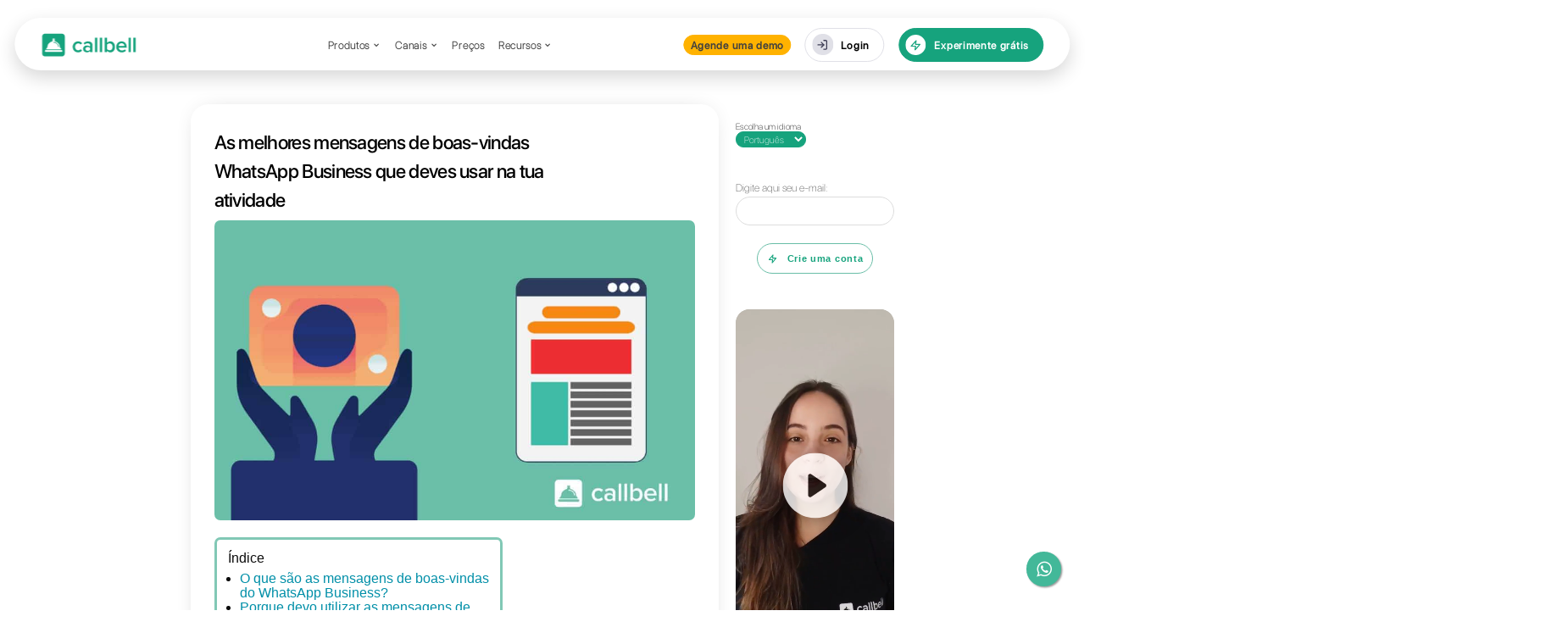

--- FILE ---
content_type: text/html; charset=utf-8
request_url: https://www.callbell.eu/pt/melhores-mensagens-de-boas-vindas-whatsapp-business/
body_size: 13447
content:
<!DOCTYPE html>

<html lang="pt-BR" prefix="og: http://ogp.me/ns#">
  <head>
    <meta charset="UTF-8" />
    <meta http-equiv="X-UA-Compatible" content="IE=edge" />
    <link rel="pingback" href="https://www.callbell.eu/xmlrpc.php" />

    <script type="text/javascript">
      document.documentElement.className = "js";
    </script>
    <script>
      var et_site_url = "https://www.callbell.eu";
      var et_post_id = "699634";
      function et_core_page_resource_fallback(a, b) {
        "undefined" === typeof b &&
          (b = a.sheet.cssRules && 0 === a.sheet.cssRules.length);
        b &&
          ((a.onerror = null),
          (a.onload = null),
          a.href
            ? (a.href =
                et_site_url + "/?et_core_page_resource=" + a.id + et_post_id)
            : a.src &&
              (a.src =
                et_site_url + "/?et_core_page_resource=" + a.id + et_post_id));
      }
    </script>
    <title>
      As melhores mensagens de boas-vindas WhatsApp Business que deves usar na
      tua atividade | Callbell
    </title>

    <meta
      name="description"
      content="Neste artigo, as melhores mensagens de boas-vindas para o WhatsApp Business, por que você deve usá-lo e como a Callbell pode ajudá-lo a configurá-las"
    />
    <meta property="og:locale" content="pt_BR" />
    <meta property="og:locale:alternate" content="en_GB" />
    <meta property="og:locale:alternate" content="fr_FR" />
    <meta property="og:locale:alternate" content="es_ES" />
    <meta property="og:locale:alternate" content="it_IT" />
    <meta property="og:type" content="article" />
    <meta
      property="og:title"
      content="As melhores mensagens de boas-vindas WhatsApp Business que deves usar na tua atividade | Callbell"
    />
    <meta
      property="og:description"
      content="Neste artigo, as melhores mensagens de boas-vindas para o WhatsApp Business, por que você deve usá-lo e como a Callbell pode ajudá-lo a configurá-las"
    />
    <meta property="og:site_name" content="Callbell" />
    <meta
      property="article:publisher"
      content="https://www.facebook.com/callbellchat"
    />
    <meta property="article:section" content="WhatsApp Business" />
    <meta
      property="article:published_time"
      content="2021-08-16T12:30:48+00:00"
    />
    <meta
      property="article:modified_time"
      content="2023-10-23T16:11:38+00:00"
    />
    <meta property="og:updated_time" content="2023-10-23T16:11:38+00:00" />
    <meta
      property="og:image"
      content="/assets/uploads/2021/08/Copia-de-Copia-de-Copia-de-Instagram-and-third-party-apps-4.jpg"
    />
    <meta
      property="og:image:secure_url"
      content="/assets/uploads/2021/08/Copia-de-Copia-de-Copia-de-Instagram-and-third-party-apps-4.jpg"
    />
    <meta property="og:image:width" content="2016" />
    <meta property="og:image:height" content="1080" />
    <meta name="twitter:card" content="summary" />
    <meta
      name="twitter:description"
      content="Neste artigo, as melhores mensagens de boas-vindas para o WhatsApp Business, por que você deve usá-lo e como a Callbell pode ajudá-lo a configurá-las"
    />
    <meta
      name="twitter:title"
      content="As melhores mensagens de boas-vindas WhatsApp Business que deves usar na tua atividade | Callbell"
    />
    <meta
      name="twitter:image"
      content="/assets/uploads/2021/08/Copia-de-Copia-de-Copia-de-Instagram-and-third-party-apps-4.jpg"
    />

    <link rel="dns-prefetch" href="https://www.callbell.eu/" />
    <link rel="dns-prefetch" href="https://www.googletagmanager.com/" />
    <link rel="dns-prefetch" href="https://fonts.googleapis.com/" />
    <link rel="dns-prefetch" href="https://s.w.org/" />
    <meta content="Divi v.3.0.105 - Update Style 240530" name="generator" />
    <link
      rel="stylesheet"
      id="wp-block-library-css"
      href="/assets/css/blocks.css"
      type="text/css"
      media="all"
    />
    <link
      rel="stylesheet"
      id="divi-style-css"
      href="/assets/css/style.css"
      type="text/css"
      media="all"
    />
    <link
      rel="stylesheet"
      id="rpt_front_style-css"
      href="/assets/css/related-posts.css"
      type="text/css"
      media="all"
    />
    <script type="text/javascript" src="/assets/js/jquery/jquery.js"></script>
    <script
      type="text/javascript"
      src="https://www.googletagmanager.com/gtag/js?id=UA-103689214-1"
      async
    ></script>
    <script type="text/javascript">
      window.dataLayer = window.dataLayer || [];
      function gtag() {
        dataLayer.push(arguments);
      }
      gtag("js", new Date());
      gtag("config", "UA-103689214-1", { useAmpClientId: true });
    </script>
    <meta name="generator" content="Site Kit by Google 1.0.0" />
    <link
      rel="alternate"
      href="https://www.callbell.eu/en/top-whatsapp-business-welcome-messages/"
      hreflang="en"
    />
    <link
      rel="alternate"
      href="https://www.callbell.eu/fr/les-meilleurs-messages-de-bienvenue-whatsapp-business/"
      hreflang="fr"
    />
    <link
      rel="alternate"
      href="https://www.callbell.eu/es/los-mejores-mensajes-de-bienvenida-whatsapp-business/"
      hreflang="es"
    />
    <link
      rel="alternate"
      href="https://www.callbell.eu/it/i-migliori-messaggi-benvenuto-whatsapp-business/"
      hreflang="it"
    />
    <link rel="alternate" href="index.html" hreflang="pt" />
    <meta name="viewport" content="width=device-width, initial-scale=1.0" />
    <link rel="shortcut icon" href="/assets/uploads/2023/12/fav.png" />
    <script>
      (function (w, d, s, l, i) {
        w[l] = w[l] || [];
        w[l].push({ "gtm.start": new Date().getTime(), event: "gtm.js" });
        var f = d.getElementsByTagName(s)[0],
          j = d.createElement(s),
          dl = l != "dataLayer" ? "&l=" + l : "";
        j.async = true;
        j.src = "https://www.googletagmanager.com/gtm.js?id=" + i + dl;
        f.parentNode.insertBefore(j, f);
      })(window, document, "script", "dataLayer", "GTM-NNGQ4KZ");
    </script>

    <script
      type="module"
      src="https://cdn.zapier.com/packages/partner-sdk/v0/zapier-elements/zapier-elements.esm.js"
    ></script>
    <link
      rel="stylesheet"
      href="https://cdn.zapier.com/packages/partner-sdk/v0/zapier-elements/zapier-elements.css"
    />
    <link
      rel="icon"
      href="/assets/uploads/2023/12/cropped-fav-32x32.png"
      sizes="32x32"
    />
    <link
      rel="icon"
      href="/assets/uploads/2023/12/cropped-fav-192x192.png"
      sizes="192x192"
    />
    <link
      rel="apple-touch-icon"
      href="/assets/uploads/2023/12/cropped-fav-180x180.png"
    />
    <meta
      name="msapplication-TileImage"
      content="/assets/uploads/2023/12/cropped-fav-192x192.png"
    />
    <link
      rel="stylesheet"
      id="et-core-unified-cached-inline-styles"
      href="/assets/css/pages/699634/et-core-unified-17214134288781.min.css"
      onerror="et_core_page_resource_fallback(this, true)"
      onload="et_core_page_resource_fallback(this)"
    />
    <noscript
      ><style id="rocket-lazyload-nojs-css">
        .rll-youtube-player,
        [data-lazy-src] {
          display: none !important;
        }
      </style></noscript
    >
  </head>
  <body
    class="post-template-default single single-post postid-699634 single-format-standard everest-forms-no-js et_pb_button_helper_class et_non_fixed_nav et_show_nav et_cover_background et_pb_gutters3 et_primary_nav_dropdown_animation_expand et_secondary_nav_dropdown_animation_flip et_pb_footer_columns4 et_header_style_left et_pb_svg_logo et_pb_pagebuilder_layout et_right_sidebar et_divi_theme et_minified_js et_minified_css"
  >
    <noscript
      ><iframe
        src="https://www.googletagmanager.com/ns.html?id=GTM-NNGQ4KZ"
        height="0"
        width="0"
        style="display: none; visibility: hidden"
      ></iframe
    ></noscript>

    <div id="page-container">
      <header></header>
      <div id="et-main-area">
        <div id="main-content">
          <div class="container">
            <div id="content-area" class="clearfix">
              <div id="left-area">
                <article
                  id="post-699634"
                  class="et_pb_post post-699634 post type-post status-publish format-standard has-post-thumbnail hentry category-whatsapp-business-pt"
                >
                  <div class="et_post_meta_wrapper">
                    <h1 class="entry-title">
                      As melhores mensagens de boas-vindas WhatsApp Business que
                      deves usar na tua atividade
                    </h1>
                    <img
                      src="data:image/svg+xml,%3Csvg%20xmlns='http://www.w3.org/2000/svg'%20viewBox='0%200%201080%20675'%3E%3C/svg%3E"
                      alt="As melhores mensagens de boas-vindas WhatsApp Business que deves usar na tua atividade"
                      width="1080"
                      height="675"
                      data-lazy-src="/assets/uploads/2021/08/Copia-de-Copia-de-Copia-de-Instagram-and-third-party-apps-4-1080x675.jpg"
                    /><noscript
                      ><img
                        src="/assets/uploads/2021/08/Copia-de-Copia-de-Copia-de-Instagram-and-third-party-apps-4-1080x675.jpg"
                        alt="As melhores mensagens de boas-vindas WhatsApp Business que deves usar na tua atividade"
                        width="1080"
                        height="675"
                    /></noscript>
                  </div>
                  <div class="entry-content">
                    <div
                      class="et_pb_section et_pb_section_0 et_section_regular"
                    >
                      <div class="et_pb_row et_pb_row_0">
                        <div
                          class="et_pb_column et_pb_column_4_4 et_pb_column_0 et_pb_css_mix_blend_mode_passthrough et-last-child"
                        >
                          <div
                            class="et_pb_text et_pb_module et_pb_bg_layout_light et_pb_text_align_left et_pb_text_0 et_pb_with_border"
                          >
                            <div class="et_pb_text_inner">
                              <div id="toc_container">
                                <p class="toc_title">&Iacute;ndice</p>
                                <ul class="toc_list">
                                  <li>
                                    <a href="index.html#1#"
                                      >O que s&atilde;o as mensagens de
                                      boas-vindas do WhatsApp Business?</a
                                    >
                                  </li>
                                  <li>
                                    <a href="index.html#2#"
                                      >Porque devo utilizar as mensagens de
                                      boas-vindas no WhatsApp Business?</a
                                    >
                                  </li>
                                  <li>
                                    <a href="index.html#3#"
                                      >Quais as vantagens de utilizar excelentes
                                      mensagens de boas-vindas no WhatsApp?</a
                                    >
                                  </li>
                                  <li>
                                    <a href="index.html#4#"
                                      >O que deve conter uma boa mensagem de
                                      boas-vindas no WhatsApp Business?</a
                                    >
                                  </li>
                                  <li>
                                    <a href="index.html#5#"
                                      >Quais as melhores mensagens de
                                      boas-vindas a utilizar no WhatsApp
                                      Business?</a
                                    >
                                  </li>
                                  <li>
                                    <a href="index.html#6#"
                                      >Como pode a Callbell ajudar-te a melhorar
                                      a experi&ecirc;ncia do cliente?</a
                                    >
                                  </li>
                                </ul>
                              </div>
                            </div>
                          </div>
                          <div
                            class="et_pb_text et_pb_module et_pb_bg_layout_light et_pb_text_align_left et_pb_text_1"
                          >
                            <div class="et_pb_text_inner">
                              J&aacute; alguma vez te perguntaste porque
                              &eacute; que os teus leads n&atilde;o respondem
                              &agrave;s mensagens ou por que raz&atilde;o tens
                              uma taxa de resposta t&atilde;o baixa? Este
                              problema &eacute; apresentado por muitos dos
                              nossos clientes e eles sabem que a
                              solu&ccedil;&atilde;o passa por ter uma
                              excelente<strong>
                                mensagem de boas-vindas no WhatsApp,</strong
                              >
                              de forma a atrair imediatamente os usu&aacute;rios
                              com o que temos para lhes dizer.
                              <p>
                                O que conta &eacute; a primeira impress&atilde;o
                                e isso reflete-se em todos os &acirc;mbitos da
                                vida: as empresas n&atilde;o s&atilde;o
                                exce&ccedil;&atilde;o. Obviamente que, se
                                criarmos uma &oacute;tima impress&atilde;o no
                                primeiro contacto, as pessoas responder&atilde;o
                                de imediato &agrave; nossa mensagem. Isto
                                significa que podemos iniciar uma conversa mais
                                rapidamente e com maiores possibilidades de
                                resposta.
                              </p>
                              <p>
                                Por isso apresentamos-te as<strong>
                                  melhores mensagens de boas-vindas do WhatsApp
                                  Business</strong
                                >
                                que a tua empresa deve absolutamente utilizar.
                              </p>
                            </div>
                          </div>
                          <div
                            class="et_pb_text et_pb_module et_pb_bg_layout_light et_pb_text_align_left et_pb_text_2"
                          >
                            <div class="et_pb_text_inner">
                              <h2>
                                <a name="1#"></a
                                ><span
                                  style="
                                    font-family: inherit;
                                    font-weight: normal;
                                  "
                                  >O que s&atilde;o as mensagens de boas-vindas
                                  do WhatsApp Business?</span
                                >
                              </h2>
                            </div>
                          </div>
                          <div
                            class="et_pb_text et_pb_module et_pb_bg_layout_light et_pb_text_align_left et_pb_text_3"
                          >
                            <div class="et_pb_text_inner">
                              As mensagens de boas-vindas do WhatsApp s&atilde;o
                              mensagens que os usu&aacute;rios recebem
                              instantaneamente. Isto significa que o
                              usu&aacute;rio vai decidir responder mais ou menos
                              r&aacute;pido em fun&ccedil;&atilde;o do tipo de
                              mensagem que l&ecirc; no in&iacute;cio da
                              conversa.
                              <p>
                                Utilizando a
                                <a
                                  href="https://www.callbell.eu/pt/"
                                  target="_blank"
                                  rel="noopener noreferrer"
                                  >Callbell</a
                                >
                                &eacute; poss&iacute;vel conceber mensagens
                                capazes de captar imediatamente a
                                aten&ccedil;&atilde;o dos teus clientes.
                                Lembra-te que uma boa mensagem de boas-vindas
                                significa melhores possibilidades de resposta.
                              </p>
                            </div>
                          </div>
                          <div
                            class="et_pb_module et_pb_image et_pb_image_0 et_always_center_on_mobile"
                          >
                            <a
                              href="https://chat.whatsapp.com/H0Y5PNZMgOFBkQBXfDyGar"
                              target="_blank"
                              ><span class="et_pb_image_wrap"
                                ><img
                                  src="data:image/svg+xml,%3Csvg%20xmlns='http://www.w3.org/2000/svg'%20viewBox='0%200%201%201'%3E%3C/svg%3E"
                                  alt="Junte-se &agrave; nossa cominudade do WhatsApp"
                                  title="Junte-se &agrave; nossa cominudade do WhatsApp"
                                  data-lazy-src="/assets/uploads/2023/07/PT-2.jpg" /><noscript
                                  ><img
                                    src="/assets/uploads/2023/07/PT-2.jpg"
                                    alt="Junte-se &agrave; nossa cominudade do WhatsApp"
                                    title="Junte-se &agrave; nossa cominudade do WhatsApp" /></noscript></span</svg>
                             </a>
                          </div>
                          <div
                            class="et_pb_text et_pb_module et_pb_bg_layout_light et_pb_text_align_left et_pb_text_4"
                          >
                            <div class="et_pb_text_inner">
                              <h2>
                                <a name="2#"></a
                                ><span
                                  style="
                                    font-family: inherit;
                                    font-weight: normal;
                                  "
                                  >Porque devo utilizar as mensagens de
                                  boas-vindas no WhatsApp Business?</span
                                >
                              </h2>
                            </div>
                          </div>
                          <div
                            class="et_pb_text et_pb_module et_pb_bg_layout_light et_pb_text_align_left et_pb_text_5"
                          >
                            <div class="et_pb_text_inner">
                              &Eacute; errado utilizar uma &uacute;nica mensagem
                              de boas-vindas no WhatsApp ou em qualquer outra
                              rede social. Isto porque muitas pessoas reagem de
                              maneira diferente &agrave;s mensagens recebidas.
                              Efetivamente, existem algumas mensagens de
                              boas-vindas capazes de capturar a
                              aten&ccedil;&atilde;o de alguns usu&aacute;rios
                              mas n&atilde;o de outros; por este motivo,
                              aconselha-se a cria&ccedil;&atilde;o de
                              v&aacute;rias mensagens de boas-vindas de acordo
                              com o local, a hora e a data em que estas
                              s&atilde;o concebidas.
                              <p>
                                Tal vai possibilitar o crescimento da taxa de
                                resposta &agrave;s tuas mensagens, vai melhorar
                                o servi&ccedil;o ao cliente, a experi&ecirc;ncia
                                do usu&aacute;rio e a imagem da tua empresa.
                              </p>
                            </div>
                          </div>
                          <div
                            class="et_pb_module et_pb_image et_pb_image_1 et_always_center_on_mobile"
                          >
                            <span class="et_pb_image_wrap"
                              ><img
                                src="data:image/svg+xml,%3Csvg%20xmlns='http://www.w3.org/2000/svg'%20viewBox='0%200%201%201'%3E%3C/svg%3E"
                                alt="Quais as vantagens de utilizar excelentes mensagens de boas-vindas no WhatsApp?"
                                title="Quais as vantagens de utilizar excelentes mensagens de boas-vindas no WhatsApp?"
                                data-lazy-src="/assets/uploads/2021/08/Imagen-2-1.png" /><noscript
                                ><img
                                  src="/assets/uploads/2021/08/Imagen-2-1.png"
                                  alt="Quais as vantagens de utilizar excelentes mensagens de boas-vindas no WhatsApp?"
                                  title="Quais as vantagens de utilizar excelentes mensagens de boas-vindas no WhatsApp?" /></noscript
                            ></span>
                          </div>
                          <div
                            class="et_pb_text et_pb_module et_pb_bg_layout_light et_pb_text_align_left et_pb_text_6"
                          >
                            <div class="et_pb_text_inner">
                              <h3>
                                <a name="3#"></a
                                ><span
                                  style="
                                    font-family: inherit;
                                    font-weight: normal;
                                  "
                                  >Quais as vantagens de utilizar excelentes
                                  mensagens de boas-vindas no WhatsApp?</span
                                >
                              </h3>
                            </div>
                          </div>
                          <div
                            class="et_pb_text et_pb_module et_pb_bg_layout_light et_pb_text_align_left et_pb_text_7"
                          >
                            <div class="et_pb_text_inner">
                              As vantagens de utilizar excelentes mensagens de
                              boas-vindas no WhatsApp Business s&atilde;o muitas
                              e &eacute; por isso que as listamos aqui. Que
                              vantagens obter&aacute;s ap&oacute;s implementar
                              uma estrat&eacute;gia de mensagens nas tuas redes
                              sociais?
                              <p>
                                <span style="font-size: 23px"
                                  ><strong
                                    >a) Refor&ccedil;ar a rela&ccedil;&atilde;o
                                    com os teus clientes.</strong
                                  ></span
                                >
                              </p>
                              <p>
                                <span style="font-size: 23px"
                                  ><strong
                                    >b) Criar uma boa primeira
                                    impress&atilde;o.</strong
                                  ></span
                                >
                              </p>
                              <p>
                                <span style="font-size: 23px"
                                  ><strong
                                    >c) Fornecer uma experi&ecirc;ncia
                                    diversificada.</strong
                                  ></span
                                >
                              </p>
                              <p>
                                <strong
                                  ><span style="font-size: 23px">d) </span
                                  ><span style="font-size: 23px"
                                    ><a
                                      href="https://www.callbell.eu/pt/distribuir-de-modo-automatizado-as-conversas/"
                                      target="_blank"
                                      rel="noopener noreferrer"
                                      >Responder de forma atempada e
                                      apropriada</a
                                    ></span
                                  ><span style="font-size: 23px"
                                    >.</span
                                  ></strong
                                >
                              </p>
                              <p>
                                <span style="font-size: 23px"
                                  ><strong
                                    >e) Implementar mensagens diferentes
                                    conforme a situa&ccedil;&atilde;o.</strong
                                  ></span
                                >
                              </p>
                              <p>
                                <span style="font-size: 23px"
                                  ><strong
                                    >f) Personalizar as mensagens e
                                    diferenci&aacute;-las por categoria.</strong
                                  ></span
                                >
                              </p>
                              <p>
                                Como v&ecirc;s, s&atilde;o muitas as vantagens
                                que poder&aacute;s obter ao implementar as
                                mensagens de boas-vindas na tua
                                estrat&eacute;gia de comunica&ccedil;&atilde;o.
                              </p>
                            </div>
                          </div>
                          <div
                            class="et_pb_text et_pb_module et_pb_bg_layout_light et_pb_text_align_left et_pb_text_8"
                          >
                            <div class="et_pb_text_inner">
                              <h3>
                                <a name="4#"></a
                                ><span
                                  style="
                                    font-family: inherit;
                                    font-weight: normal;
                                  "
                                  >O que deve conter uma boa mensagem de
                                  boas-vindas no WhatsApp Business?</span
                                >
                              </h3>
                            </div>
                          </div>
                          <div
                            class="et_pb_text et_pb_module et_pb_bg_layout_light et_pb_text_align_left et_pb_text_9"
                          >
                            <div class="et_pb_text_inner">
                              Responder com<strong>
                                transpar&ecirc;ncia e clareza</strong
                              >
                              &eacute; sempre a melhor op&ccedil;&atilde;o para
                              uma primeira mensagem de boas-vindas no WhatsApp.
                              Deste modo fornecemos excelentes
                              informa&ccedil;&otilde;es ao cliente e garantimos
                              que um agente se encarrega da sua
                              solicita&ccedil;&atilde;o e resolve os seus
                              problemas. Deve ser sempre honesto e fornecer
                              informa&ccedil;&otilde;es corretas. Lembra-te que
                              ningu&eacute;m gosta de esperar demasiado ou
                              receber informa&ccedil;&otilde;es erradas que
                              podem trazer problemas futuros.
                              <p>
                                Por outro lado, deves sempre responder de
                                maneira natural para fazer com que o cliente
                                sinta a cordialidade durante a conversa. As
                                melhores experi&ecirc;ncias v&ecirc;m sempre de
                                pessoas com quem sentimos uma certa afinidade.
                                Por este motivo, o objetivo da tua mensagem deve
                                ser incutir seguran&ccedil;a na pessoa que te
                                contacta.
                              </p>
                            </div>
                          </div>
                          <div
                            class="et_pb_module et_pb_image et_pb_image_2 et_always_center_on_mobile"
                          >
                            <span class="et_pb_image_wrap"
                              ><img
                                src="data:image/svg+xml,%3Csvg%20xmlns='http://www.w3.org/2000/svg'%20viewBox='0%200%201%201'%3E%3C/svg%3E"
                                alt="Quais as melhores mensagens de boas-vindas a utilizar no WhatsApp Business?"
                                title="Quais as melhores mensagens de boas-vindas a utilizar no WhatsApp Business?"
                                data-lazy-src="/assets/uploads/2021/08/Imagen-3.jpg" /><noscript
                                ><img
                                  src="/assets/uploads/2021/08/Imagen-3.jpg"
                                  alt="Quais as melhores mensagens de boas-vindas a utilizar no WhatsApp Business?"
                                  title="Quais as melhores mensagens de boas-vindas a utilizar no WhatsApp Business?" /></noscript
                            ></span>
                          </div>
                          <div
                            class="et_pb_text et_pb_module et_pb_bg_layout_light et_pb_text_align_left et_pb_text_10"
                          >
                            <div class="et_pb_text_inner">
                              <h4>
                                <a name="5#"></a
                                ><span
                                  style="
                                    font-family: inherit;
                                    font-weight: normal;
                                  "
                                  >Quais as melhores mensagens de boas-vindas a
                                  utilizar no WhatsApp Business?</span
                                >
                              </h4>
                            </div>
                          </div>
                          <div
                            class="et_pb_text et_pb_module et_pb_bg_layout_light et_pb_text_align_left et_pb_text_11"
                          >
                            <div class="et_pb_text_inner">
                              Em primeiro lugar, lembra-te que a melhor mensagem
                              de boas-vindas no WhatsApp &eacute; sempre aquela
                              que responde diretamente &agrave; necessidade do
                              cliente. A tua mensagem dever&aacute; ser
                              diferente consoante a situa&ccedil;&atilde;o. Por
                              isso, &eacute; importante ter j&aacute; prontos
                              uma s&eacute;rie de modelos para cada
                              eventualidade e para cada tipo de cliente,
                              fornecendo assim o melhor servi&ccedil;o
                              poss&iacute;vel.
                              <p>
                                Aqui partilhamos as
                                <strong
                                  >melhores mensagens de boas-vindas no WhatsApp
                                  Business a utilizar pela tua
                                  atividade:</strong
                                >
                              </p>
                              <p>
                                <span style="font-size: 23px"
                                  ><strong
                                    ><u>Mensagens gerais</u></strong
                                  ></span
                                >
                              </p>
                              <p>
                                <span style="font-size: 23px"
                                  >a) Obrigado por contactares o/a &ldquo;Nome
                                  da empresa&rdquo;. Contactamos-te em X
                                  minutos. Cumprimentos!</span
                                >
                              </p>
                              <p>
                                <span style="font-size: 23px"
                                  >b) Obrigado por contactares o/a &ldquo;Nome
                                  da empresa&rdquo;. Recebemos a tua mensagem e
                                  vamos contactar-te em X tempo.</span
                                >
                              </p>
                              <p>
                                <span style="font-size: 23px"
                                  >c) Estamos ansiosos para te servir! Vamos
                                  contactar-te o mais rapidamente
                                  poss&iacute;vel durante o nosso hor&aacute;rio
                                  de trabalho (horas). N&atilde;o utilizar
                                  &ldquo;daqui a 24 horas&rdquo;.</span
                                >
                              </p>
                              <p>
                                <span style="font-size: 23px"
                                  ><a
                                    href="https://es.sendinblue.com/blog/ejemplos-de-email-de-bienvenida/"
                                    target="_blank"
                                    rel="noopener noreferrer"
                                    >As mensagens de boas-vindas</a
                                  ></span
                                ><span style="font-size: 23px">
                                  s&atilde;o geralmente breves, concisas e de
                                  f&aacute;cil leitura, contendo todas as
                                  informa&ccedil;&otilde;es necess&aacute;rias.
                                  Isto porque, na primeira
                                  intera&ccedil;&atilde;o com uma empresa, os
                                  usu&aacute;rios querem sempre saber dentro de
                                  quanto tempo poder&atilde;o falar com um
                                  agente e assegurar-se de que resolvem
                                  rapidamente o problema.</span
                                >
                              </p>
                              <p>
                                <span style="font-size: 23px">Na </span
                                ><span style="font-size: 23px"
                                  ><a
                                    href="https://www.callbell.eu/pt/distribuir-de-modo-automatizado-as-conversas/"
                                    target="_blank"
                                    rel="noopener noreferrer"
                                    >Callbell</a
                                  ></span
                                ><span style="font-size: 23px">
                                  esfor&ccedil;amo-nos por ajudar com a
                                  comunica&ccedil;&atilde;o da tua empresa,
                                  facilitando o uso destes modelos de mensagens
                                  atrav&eacute;s do nosso routing
                                  autom&aacute;tico. </span
                                ><span style="font-size: 23px"
                                  ><a
                                    href="https://www.callbell.eu/pt/precos/"
                                    target="_blank"
                                    rel="noopener noreferrer"
                                    >Clica aqui</a
                                  ></span
                                ><span style="font-size: 23px">
                                  se quiseres saber mais.</span
                                >
                              </p>
                              <p>
                                <span style="font-size: 23px"
                                  ><strong
                                    ><u
                                      >Mensagens de assist&ecirc;ncia ao
                                      cliente</u
                                    ></strong
                                  ></span
                                >
                              </p>
                              <p>
                                <span style="font-size: 23px"
                                  >a) Muito obrigado por contactares a nossa
                                  equipa de apoio. Em breve vais ser contactado
                                  por um dos nossos agentes.</span
                                >
                              </p>
                              <p>
                                <span style="font-size: 23px"
                                  >b) Ol&aacute;! Obrigado por nos contactares.
                                  Um dos nossos agentes vai responder em breve
                                  ao teu pedido, como podemos ajudar-te?</span
                                >
                              </p>
                              <p>
                                <span style="font-size: 23px"
                                  >As mensagens de assist&ecirc;ncia ao cliente
                                  no WhatsApp s&atilde;o diferentes das
                                  mensagens de boas-vindas. Isto porque, nesta
                                  circunst&acirc;ncia, as pessoas querem falar
                                  diretamente com um agente em
                                  rela&ccedil;&atilde;o a um problema ou a um
                                  mau servi&ccedil;o da conta. Nesse caso, a
                                  estrada a percorrer pode ser uma breve
                                  mensagem que assegura a mais r&aacute;pida
                                  assist&ecirc;ncia poss&iacute;vel.</span
                                >
                              </p>
                              <p>
                                <span style="font-size: 23px"
                                  ><strong
                                    ><u
                                      >Mensagens para assist&ecirc;ncia
                                      p&oacute;s-hor&aacute;rio de trabalho</u
                                    ></strong
                                  ></span
                                >
                              </p>
                              <p>
                                <span style="font-size: 23px"
                                  >a) Ol&aacute;, como est&aacute;s? Neste
                                  momento, a nossa equipa de apoio n&atilde;o
                                  est&aacute; dispon&iacute;vel; contudo, quando
                                  um dos nossos agentes estiver novamente
                                  dispon&iacute;vel, vai responder &agrave; tua
                                  pergunta o mais rapidamente poss&iacute;vel.
                                  Enquanto isso podes consultar o nosso centro
                                  de assist&ecirc;ncia clicando aqui.</span
                                >
                              </p>
                              <p>
                                <span style="font-size: 23px"
                                  >b) Neste momento, os nossos agentes
                                  n&atilde;o est&atilde;o dispon&iacute;veis. O
                                  nosso hor&aacute;rio de trabalho &eacute; X, o
                                  teu pedido foi colocado na fila e vais receber
                                  assist&ecirc;ncia durante os nossos
                                  hor&aacute;rios normais. Se tiveres mais
                                  quest&otilde;es, podes consultar o nosso
                                  centro de assist&ecirc;ncia.</span
                                >
                              </p>
                              <p>
                                <span style="font-size: 23px"
                                  ><strong
                                    >As mensagens para a
                                    assist&ecirc;ncia</strong
                                  >
                                  fora do hor&aacute;rio s&atilde;o fundamentais
                                  porque assim comunicamos aos nossos clientes
                                  que n&atilde;o podemos ajuda-los naquele exato
                                  momento. Lembra-te: &eacute; muito importante
                                  deixar um link para o centro de
                                  assist&ecirc;ncia onde os clientes podem
                                  responder &agrave;s suas quest&otilde;es no
                                  caso de estas abrangerem problemas facilmente
                                  solucion&aacute;veis.</span
                                >
                              </p>
                              <p>
                                <span style="font-size: 23px"
                                  ><strong
                                    ><u>Mensagens nos feriados</u></strong
                                  ></span
                                >
                              </p>
                              <p>
                                <span style="font-size: 23px"
                                  >a) Desejamos a todos os nossos clientes um
                                  Bom Natal e um Feliz Ano Novo! Em breve
                                  ser&aacute;s contactado por um dos nossos
                                  agentes. Desejamos-te um bom dia.</span
                                >
                              </p>
                              <p>
                                <span style="font-size: 23px"
                                  >b) Este foi um ano maravilhoso gra&ccedil;as
                                  a clientes como tu. Esperamos tamb&eacute;m
                                  poder continuar a encher a tua vida de
                                  satisfa&ccedil;&atilde;o e bem-estar no
                                  pr&oacute;ximo ano. Em breve ser&aacute;s
                                  contactado por um dos nossos agentes.</span
                                >
                              </p>
                              <p>
                                <span style="font-size: 23px"
                                  >As mensagens nos feriados s&atilde;o
                                  extremamente importantes por refor&ccedil;arem
                                  a rela&ccedil;&atilde;o com os nossos
                                  clientes.</span
                                >
                              </p>
                              <p>
                                Demonstram que nos preocupamos com o seu
                                bem-estar e tamb&eacute;m com pequenos
                                pormenores. A utiliza&ccedil;&atilde;o deste
                                tipo de mensagens aumenta mesmo a
                                confian&ccedil;a e a credibilidade da tua
                                empresa.
                              </p>
                              <p>
                                <span style="font-size: 23px"
                                  ><strong
                                    ><u
                                      >Mensagens para indicar problemas</u
                                    ></strong
                                  ></span
                                >
                              </p>
                              <p>
                                <span style="font-size: 23px"
                                  >a) Caro cliente, pedimos desculpa pelo
                                  inconveniente. Conhecemos todos os problemas
                                  que o nosso sistema apresenta e estamos a
                                  trabalhar para os resolver t&atilde;o
                                  brevemente quanto poss&iacute;vel. Avisamos-te
                                  assim que o sistema for restabelecido. Muito
                                  obrigado pela tua compreens&atilde;o e
                                  desculpa-nos mais uma vez o
                                  inc&oacute;modo.</span
                                >
                              </p>
                              <p>
                                <span style="font-size: 23px"
                                  >b) Caro cliente, pedimos-te desculpa por
                                  todos os problemas com que te deparas neste
                                  momento. Estamos a trabalhar para os resolver
                                  t&atilde;o brevemente quanto
                                  poss&iacute;vel.</span
                                >
                              </p>
                            </div>
                          </div>
                          <div
                            class="et_pb_module et_pb_image et_pb_image_3 et_always_center_on_mobile"
                          >
                            <span class="et_pb_image_wrap"
                              ><img
                                src="data:image/svg+xml,%3Csvg%20xmlns='http://www.w3.org/2000/svg'%20viewBox='0%200%201%201'%3E%3C/svg%3E"
                                alt="Como pode a Callbell ajudar-te a melhorar a experi&ecirc;ncia do cliente?"
                                title="Como pode a Callbell ajudar-te a melhorar a experi&ecirc;ncia do cliente?"
                                data-lazy-src="/assets/uploads/2021/08/Imagen-4-5.png" /><noscript
                                ><img
                                  src="/assets/uploads/2021/08/Imagen-4-5.png"
                                  alt="Como pode a Callbell ajudar-te a melhorar a experi&ecirc;ncia do cliente?"
                                  title="Como pode a Callbell ajudar-te a melhorar a experi&ecirc;ncia do cliente?" /></noscript
                            ></span>
                          </div>
                          <div
                            class="et_pb_text et_pb_module et_pb_bg_layout_light et_pb_text_align_left et_pb_text_12"
                          >
                            <div class="et_pb_text_inner">
                              <h4>
                                <a name="6#"></a
                                ><span
                                  style="
                                    font-family: inherit;
                                    font-weight: normal;
                                  "
                                  >Como pode a Callbell ajudar-te a melhorar a
                                  experi&ecirc;ncia do cliente?</span
                                >
                              </h4>
                            </div>
                          </div>
                          <div
                            class="et_pb_text et_pb_module et_pb_bg_layout_light et_pb_text_align_left et_pb_text_13"
                          >
                            <div class="et_pb_text_inner">
                              A
                              <a
                                href="https://www.callbell.eu/pt/modulo-de-chat/"
                                target="_blank"
                                rel="noopener noreferrer"
                                >Callbell</a
                              >
                              &eacute; uma empresa dedicada a facilitar as
                              conversas entre empresas e clientes. Eis por que
                              fun&ccedil;&otilde;es como o
                              <strong>WhatsApp multi-agente</strong> e
                              <a
                                href="https://www.callbell.eu/pt/widget-de-bate-papo/"
                                target="_blank"
                                rel="noopener noreferrer"
                                >widget</a
                              >
                              de chat para o teu website tornam poss&iacute;vel
                              um ecossistema capaz de centralizar as mensagens
                              provenientes de diversas redes sociais como o
                              Facebook, o
                              <a
                                href="https://callbellsupport.zendesk.com/hc/pt/sections/360005977938-Instagram-Direct"
                                target="_blank"
                                rel="noopener noreferrer"
                                >Instagram</a
                              >, o Telegram e o WhatsApp, onde todos os teus
                              agentes podem gerir as mensagens recebidas e criar
                              estat&iacute;sticas e m&eacute;tricas da tua
                              empresa.
                              <p>
                                Deste modo, a Callbell oferece funcionalidades
                                adicionais como o
                                <a
                                  href="https://callbellsupport.zendesk.com/hc/pt/sections/360005395977-Callbell-para-times"
                                  target="_blank"
                                  rel="noopener noreferrer"
                                  >routing autom&aacute;tico</a
                                >, que vais poder utilizar juntamente com as
                                mensagens de boas-vindas para melhorar a
                                experi&ecirc;ncia do cliente em termos de
                                comunica&ccedil;&atilde;o e gest&atilde;o dos
                                pedidos.
                              </p>
                              <p>
                                <a
                                  href="https://www.callbell.eu/pt/modulo-de-chat/"
                                  target="_blank"
                                  rel="noopener noreferrer"
                                  >Clica aqui</a
                                >
                                para visitar o nosso website e ficares a saber
                                mais.
                              </p>
                            </div>
                          </div>
                        </div>
                      </div>
                    </div>
                    <div
                      class="et_pb_section et_pb_section_1 et_pb_with_background et_pb_section_parallax et_section_regular"
                    >
                      <div class="et_pb_row et_pb_row_1">
                        <div
                          class="et_pb_column et_pb_column_1_4 et_pb_column_1 et_pb_css_mix_blend_mode_passthrough"
                        >
                          <div
                            class="et_pb_module et_pb_space et_pb_divider et_pb_divider_0 et_pb_divider_position_"
                          >
                            <div class="et_pb_divider_internal"></div>
                          </div>
                          <div
                            class="et_pb_text et_pb_module et_pb_bg_layout_light et_pb_text_align_left et_pb_text_14"
                          >
                            <div class="et_pb_text_inner">
                              <p>
                                <span style="font-size: x-large"
                                  ><strong
                                    ><span style="font-family: inherit"
                                      >Perguntas Frequentes</span
                                    ></strong
                                  ></span
                                >
                              </p>
                            </div>
                          </div>
                        </div>
                        <div
                          class="et_pb_column et_pb_column_3_4 et_pb_column_2 et_pb_css_mix_blend_mode_passthrough et-last-child"
                        >
                          <div
                            class="et_pb_module et_pb_space et_pb_divider et_pb_divider_1 et_pb_divider_position_"
                          >
                            <div class="et_pb_divider_internal"></div>
                          </div>
                          <div
                            class="et_pb_module et_pb_toggle et_pb_toggle_close et_pb_toggle_0 et_pb_toggle_item"
                          >
                            <h5 class="et_pb_toggle_title">
                              O que s&atilde;o as mensagens de boas-vindas do
                              WhatsApp Business?
                            </h5>
                            <div class="et_pb_toggle_content clearfix">
                              As mensagens de boas-vindas do WhatsApp s&atilde;o
                              mensagens que os usu&aacute;rios recebem de forma
                              imediata. Isto significa que a rapidez da resposta
                              do usu&aacute;rio depende do tipo de mensagem que
                              l&ecirc; no in&iacute;cio da conversa.
                              <p>
                                Ao utilizar a
                                <a href="https://www.callbell.eu">Callbell</a>,
                                &eacute; poss&iacute;vel desenvolver mensagens
                                que captam imediatamente o interesse dos teus
                                clientes. Lembra-te que uma boa mensagem de
                                boas-vindas significa melhores possibilidades de
                                convers&atilde;o. Com esta ferramenta, vais ter
                                a possibilidade de criar extraordin&aacute;rias
                                mensagens de boas-vindas e automatiz&aacute;-las
                                para que os teus clientes as recebam de
                                imediato.
                              </p>
                            </div>
                          </div>
                          <div
                            class="et_pb_module et_pb_space et_pb_divider et_pb_divider_2 et_pb_divider_position_"
                          >
                            <div class="et_pb_divider_internal"></div>
                          </div>
                          <div
                            class="et_pb_module et_pb_toggle et_pb_toggle_close et_pb_toggle_1 et_pb_toggle_item"
                          >
                            <h5 class="et_pb_toggle_title">
                              Porque devo usar as mensagens de Boas-vindas para
                              o meu neg&oacute;cio no WhatsApp Business?
                            </h5>
                            <div class="et_pb_toggle_content clearfix">
                              &Eacute; um enorme erro utilizar uma s&oacute;
                              mensagem de boas-vindas no WhatsApp ou em qualquer
                              outra rede social. Isto porque as pessoas reagem
                              de forma diferente dependendo da mensagem que
                              recebem.
                              <p>
                                Existem pequenas varia&ccedil;&otilde;es de
                                mensagens de boas-vindas que captam a
                                aten&ccedil;&atilde;o de alguns usu&aacute;rios
                                mas n&atilde;o de outros e, por esta
                                raz&atilde;o, &eacute; recomend&aacute;vel criar
                                varia&ccedil;&otilde;es que procurem despertar
                                interesse sem excluir nenhum tipo, dependendo do
                                lugar, do momento e da data de envio.
                              </p>
                              <p>
                                Isso vai permitir o crescimento da taxa de
                                resposta de mensagens bem como melhorar a
                                aten&ccedil;&atilde;o ao cliente, a
                                experi&ecirc;ncia de usu&aacute;rio e a imagem
                                da tua empresa.
                              </p>
                            </div>
                          </div>
                          <div
                            class="et_pb_module et_pb_space et_pb_divider et_pb_divider_3 et_pb_divider_position_"
                          >
                            <div class="et_pb_divider_internal"></div>
                          </div>
                        </div>
                      </div>
                    </div>
                    <div class="relpost-thumb-wrapper">
                      <div class>
                        <div style="clear: both"></div>
                        <div style="clear: both"></div>
                        <div class="relpost-block-container">
                          <a
                            class="relpost-block-single"
                            href="/estrategia-omnichannel-atendimento-cliente/"
                            ><div style="width: 150px; height: 270px">
                              <div
                                class="relpost-block-single-image"
                                alt="Por que as empresas devem adotar uma estrat&eacute;gia omnichannel de atendimento ao cliente"
                                style="
                                  background: transparent
                                    url(/assets/uploads/2020/03/1-8-150x150.jpg)
                                    no-repeat scroll 0% 0%;
                                  width: 150px;
                                  height: 150px;
                                "
                              ></div>
                              <div class="relpost-block-single-text">
                                Por que as empresas devem adotar uma
                                estrat&eacute;gia omnichannel de atendimento ao
                                cliente
                              </div>
                            </div></a
                          ><a
                            class="relpost-block-single"
                            href="https://www.callbell.eu/pt/whatsapp-4-ecras/"
                            ><div style="width: 150px; height: 270px">
                              <div
                                class="relpost-block-single-image"
                                alt="WhatsApp Web em 4 ecr&atilde;s"
                                style="
                                  background: transparent
                                    url(/assets/uploads/2021/09/Imagen-1-150x150.png)
                                    no-repeat scroll 0% 0%;
                                  width: 150px;
                                  height: 150px;
                                "
                              ></div>
                              <div class="relpost-block-single-text">
                                WhatsApp Web em 4 ecr&atilde;s
                              </div>
                            </div></a
                          ><a
                            class="relpost-block-single"
                            href="https://www.callbell.eu/pt/como-sua-loja-de-varejo-pode-transformar-as-operacoes-com-whatsapp/"
                            ><div style="width: 150px; height: 270px">
                              <div
                                class="relpost-block-single-image"
                                alt="Como sua loja de varejo pode transformar as opera&ccedil;&otilde;es com o WhatsApp"
                                style="
                                  background: transparent
                                    url(/assets/uploads/2023/05/2-5-150x150.jpg)
                                    no-repeat scroll 0% 0%;
                                  width: 150px;
                                  height: 150px;
                                "
                              ></div>
                              <div class="relpost-block-single-text">
                                Como sua loja de varejo pode transformar as
                                opera&ccedil;&otilde;es com o WhatsApp
                              </div>
                            </div></a
                          ><a
                            class="relpost-block-single"
                            href="https://www.callbell.eu/pt/como-adicionar-mais-de-um-numero-do-whatsapp-uma-unica-conta-guia/"
                            ><div style="width: 150px; height: 270px">
                              <div
                                class="relpost-block-single-image"
                                alt="Como adicionar mais de um n&uacute;mero do WhatsApp a uma &uacute;nica conta [Guia]"
                                style="
                                  background: transparent
                                    url(/assets/uploads/2024/01/Presentaci&oacute;n-Callbell5-150x150.png)
                                    no-repeat scroll 0% 0%;
                                  width: 150px;
                                  height: 150px;
                                "
                              ></div>
                              <div class="relpost-block-single-text">
                                Como adicionar mais de um n&uacute;mero do
                                WhatsApp a uma &uacute;nica conta [Guia]
                              </div>
                            </div></a
                          ><a
                            class="relpost-block-single"
                            href="https://www.callbell.eu/pt/whatsapp-ads-guia-pratica-para-publicidade-no-whatsapp/"
                            ><div style="width: 150px; height: 270px">
                              <div
                                class="relpost-block-single-image"
                                alt="O WhatsApp Ads: uma guia pratica para a publicidade no WhatsApp"
                                style="
                                  background: transparent
                                    url(/assets/uploads/2024/06/Blank-Company-Profile-Business-Presentation-in-Orange-Grey-White-Geometric-Style44-150x150.jpg)
                                    no-repeat scroll 0% 0%;
                                  width: 150px;
                                  height: 150px;
                                "
                              ></div>
                              <div class="relpost-block-single-text">
                                O WhatsApp Ads: uma guia pratica para a
                                publicidade no WhatsApp
                              </div>
                            </div></a
                          >
                        </div>
                        <div style="clear: both"></div>
                      </div>
                    </div>
                    <div class="saboxplugin-wrap">
                      <div class="saboxplugin-gravatar">
                        <img
                          alt="964aef37cbd523c1a8d2250157bf3829?s=100&amp;d=mm&amp;r=g - As melhores mensagens de boas-vindas WhatsApp Business que deves usar na tua atividade"
                          src="data:image/svg+xml,%3Csvg%20xmlns='http://www.w3.org/2000/svg'%20viewBox='0%200%20100%20100'%3E%3C/svg%3E"
                          data-lazy-srcset="https://secure.gravatar.com/avatar/964aef37cbd523c1a8d2250157bf3829?s=200&amp;d=mm&amp;r=g 2x"
                          class="avatar avatar-100 photo"
                          height="100"
                          width="100"
                          title="As melhores mensagens de boas-vindas WhatsApp Business que deves usar na tua atividade"
                          data-lazy-src="https://secure.gravatar.com/avatar/964aef37cbd523c1a8d2250157bf3829?s=100&amp;d=mm&amp;r=g"
                        /><noscript
                          ><img
                            alt="964aef37cbd523c1a8d2250157bf3829?s=100&amp;d=mm&amp;r=g - As melhores mensagens de boas-vindas WhatsApp Business que deves usar na tua atividade"
                            src="https://secure.gravatar.com/avatar/964aef37cbd523c1a8d2250157bf3829?s=100&amp;d=mm&amp;r=g"
                            srcset="
                              https://secure.gravatar.com/avatar/964aef37cbd523c1a8d2250157bf3829?s=200&amp;d=mm&amp;r=g 2x
                            "
                            class="avatar avatar-100 photo"
                            height="100"
                            width="100"
                            title="As melhores mensagens de boas-vindas WhatsApp Business que deves usar na tua atividade"
                        /></noscript>
                      </div>
                      <div class="saboxplugin-authorname">
                        <span class="fn">Alan Trov&ograve;</span>
                      </div>
                      <div class="saboxplugin-desc">
                        <div>
                          <p>
                            Sobre o autor: Ol&aacute;! Eu sou Alan e sou o
                            gerente do marketing da
                            <a href="https://www.callbell.eu/pt/">Callbell</a>.
                            a primeira plataforma de comunica&ccedil;&atilde;o
                            projetada para ajudar as equipes de vendas e suporte
                            a colaborar e se comunicar com os clientes por meio
                            de aplicativos de mensagens diretas, como WhatsApp,
                            Messenger, Telegram e Instagram Direct
                          </p>
                        </div>
                      </div>
                      <div class="clearfix"></div>
                      <div class="saboxplugin-socials sabox-colored">
                        <a
                          target="_blank"
                          href="http://www.linkedin.com/in/alan-trovo"
                          rel="nofollow"
                          class="saboxplugin-icon-color"
                          ><svg
                            version="1.1"
                            class="sab-linkedin"
                            viewbox="0 0 500 500.7"
                            xml:space="preserve"
                            xmlns="http://www.w3.org/2000/svg"
                          >
                            <path
                              class="st0"
                              d="m499.8 250.7c0 7.6-0.4 15.2-1 22.6-0.2 2.2-0.4 4.4-0.7 6.6-0.1 0.6-0.1 1.1-0.2 1.7-0.3 2.6-0.7 5.2-1.1 7.7-0.4 2.3-0.8 4.7-1.2 7 0 0.3-0.1 0.6-0.2 0.9-0.2 1-0.4 1.9-0.5 2.9-0.2 0.8-0.4 1.6-0.5 2.5-0.1 0.3-0.1 0.5-0.2 0.8-0.7 3.3-1.5 6.5-2.3 9.7-0.6 2.3-1.2 4.5-1.9 6.8-1.5 5.3-3.2 10.5-5 15.6-26.7 73.9-87.3 131.6-163.2 154.2-3 0.9-6.1 1.8-9.2 2.6-1.5 0.4-3 0.8-4.5 1.1-3.6 0.9-7.2 1.6-10.9 2.3h-0.2c-0.2 0-0.3 0.1-0.5 0.1l-3 0.6c-1.8 0.3-3.6 0.6-5.4 0.9-0.2 0-0.3 0.1-0.5 0.1-0.9 0.1-1.9 0.3-2.8 0.4-5.5 0.8-11.1 1.3-16.7 1.7-0.8 0.1-1.6 0.1-2.4 0.1-5 0.3-10.1 0.4-15.2 0.4-137.7 0-249.3-111.6-249.3-249.3s111.6-249.4 249.3-249.4 249.3 111.7 249.3 249.4z"
                              fill="#0077b5"
                            ></path>
                            <path
                              class="st1"
                              d="m485 335.5c-26.7 73.9-87.3 131.6-163.2 154.2-3 0.9-6.1 1.8-9.2 2.6-1.5 0.4-3 0.8-4.5 1.1-3.6 0.9-7.2 1.6-10.9 2.3h-0.2l-148.3-148.1 35.3-142.9-32-37.6 38.1-38.7 68 68.4h11.9l9.5 9.3 70.5-3.9 135 133.3z"
                            ></path>
                            <path
                              class="st2"
                              d="m195.6 347.6h-46.9v-150.8h46.9v150.8zm-23.5-171.4c-15 0-27.1-12.4-27.1-27.4s12.2-27.1 27.1-27.1c15 0 27.1 12.2 27.1 27.1s-12.1 27.4-27.1 27.4zm198.9 171.4h-46.8v-73.4c0-17.5-0.4-39.9-24.4-39.9-24.4 0-28.1 19-28.1 38.7v74.7h-46.8v-150.9h44.9v20.6h0.7c6.3-11.9 21.5-24.4 44.3-24.4 47.4 0 56.1 31.2 56.1 71.8l0.1 82.8z"
                            ></path>
                           </svg>
                        </a>
                      </div>
                    </div>
                  </div>
                </article>
              </div>
              <div id="sidebar">
                <div id="polylang-3" class="et_pb_widget widget_polylang">
                  <label class="screen-reader-text" for="lang_choice_polylang-3"
                    >Escolha um idioma</label
                  ><select
                    name="lang_choice_polylang-3"
                    id="lang_choice_polylang-3"
                  >
                    <option value="en">English</option>
                    <option value="fr">Français</option>
                    <option value="es">Español</option>
                    <option value="it">Italiano</option>
                    <option value="pt" selected="selected">Português</option>
                  </select>
                  <script type="text/javascript">
                    //<![CDATA[
                    var urls_polylang3 = {
                      en: "https:\/\/www.callbell.eu\/en\/top-whatsapp-business-welcome-messages\/",
                      fr: "https:\/\/www.callbell.eu\/fr\/les-meilleurs-messages-de-bienvenue-whatsapp-business\/",
                      es: "https:\/\/www.callbell.eu\/es\/los-mejores-mensajes-de-bienvenida-whatsapp-business\/",
                      it: "https:\/\/www.callbell.eu\/it\/i-migliori-messaggi-benvenuto-whatsapp-business\/",
                      pt: "https:\/\/www.callbell.eu\/pt\/melhores-mensagens-de-boas-vindas-whatsapp-business\/",
                    };
                    document.getElementById("lang_choice_polylang-3").onchange =
                      function () {
                        location.href = urls_polylang3[this.value];
                      };
                    //]]>
                  </script>
                </div>
                <div
                  id="custom_html-25"
                  class="widget_text et_pb_widget widget_custom_html"
                >
                  <div class="textwidget custom-html-widget">
                    <div class="form-container">
                      <form
                        action="https://dash.callbell.eu/users/sign_up"
                        method="GET"
                      >
                        <div class="form-group">
                          <label for="email">Digite aqui seu e-mail:</label>
                          <input
                            type="email"
                            id="email"
                            name="email"
                            required
                          />
                        </div>
                        <button type="submit">Crie uma conta</button>
                      </form>
                    </div>
                  </div>
                </div>
                <div
                  id="custom_html-32"
                  class="widget_text et_pb_widget widget_custom_html"
                >
                  <div class="textwidget custom-html-widget">
                    <iframe
                      src="https://www.videoask.com/fqukucxo0"
                      allow="camera *; microphone *; autoplay *; encrypted-media *; fullscreen *; display-capture *;"
                      width="100%"
                      height="600px"
                      style="border: none; border-radius: 24px"
                    ></iframe>
                  </div>
                </div>
                <div
                  id="custom_html-47"
                  class="widget_text et_pb_widget widget_custom_html"
                >
                  <div class="textwidget custom-html-widget">
                    <br />
                    <div
                      class="et_pb_button_module_wrapper et_pb_module et_pb_button_alignment_center"
                    >
                      <a
                        class="et_pb_button et_pb_custom_button_icon et_pb_button_0 et_pb_module et_pb_bg_layout_light"
                        href="https://chat.whatsapp.com/D568LIugbYULKsscHDxLQQ"
                        target="_blank"
                        data-icon="&#xe08b;"
                        rel="noopener noreferrer"
                        >Junte-se à Community</a
                      >
                    </div>
                    <br />
                  </div>
                </div>
                <div
                  id="recent-posts-widget-with-thumbnails-6"
                  class="et_pb_widget recent-posts-widget-with-thumbnails"
                >
                  <div
                    id="rpwwt-recent-posts-widget-with-thumbnails-6"
                    class="rpwwt-widget"
                  >
                    <h4 class="widgettitle">Nossos artigos mais recentes:</h4>
                    <ul>
                      <li>
                        <a
                          href="https://www.callbell.eu/pt/como-funciona-b2chat-pt/"
                          target="_blank"
                          ><img
                            width="75"
                            height="75"
                            src="data:image/svg+xml,%3Csvg%20xmlns='http://www.w3.org/2000/svg'%20viewBox='0%200%2075%2075'%3E%3C/svg%3E"
                            class="attachment-75x75 size-75x75 wp-post-image"
                            alt="1 1 150x150 - Como funciona o B2Chat?"
                            title="Como funciona o B2Chat?"
                            data-lazy-src="/assets/uploads/2021/12/1-1-150x150.jpg"
                          /><noscript
                            ><img
                              width="75"
                              height="75"
                              src="/assets/uploads/2021/12/1-1-150x150.jpg"
                              class="attachment-75x75 size-75x75 wp-post-image"
                              alt="1 1 150x150 - Como funciona o B2Chat?"
                              title="Como funciona o B2Chat?" /></noscript
                          ><span class="rpwwt-post-title"
                            >Como funciona o B2Chat?</span
                          ></a
                        >
                      </li>
                      <li>
                        <a
                          href="https://www.callbell.eu/pt/centralizar-as-mensagens-de-varias-contas-do-instagram-direct/"
                          target="_blank"
                          ><img
                            width="75"
                            height="75"
                            src="data:image/svg+xml,%3Csvg%20xmlns='http://www.w3.org/2000/svg'%20viewBox='0%200%2075%2075'%3E%3C/svg%3E"
                            class="attachment-75x75 size-75x75 wp-post-image"
                            alt="1 1 150x150 - Sua empresa quer centralizar as mensagens de várias contas do Instagram Direct? Aqui você tem a solução"
                            title="Sua empresa quer centralizar as mensagens de várias contas do Instagram Direct? Aqui você tem a solução"
                            data-lazy-src="/assets/uploads/2023/08/1-1-150x150.png"
                          /><noscript
                            ><img
                              width="75"
                              height="75"
                              src="/assets/uploads/2023/08/1-1-150x150.png"
                              class="attachment-75x75 size-75x75 wp-post-image"
                              alt="1 1 150x150 - Sua empresa quer centralizar as mensagens de várias contas do Instagram Direct? Aqui você tem a solução"
                              title="Sua empresa quer centralizar as mensagens de várias contas do Instagram Direct? Aqui você tem a solução" /></noscript
                          ><span class="rpwwt-post-title"
                            >Sua empresa quer centralizar as mensagens de
                            vária&hellip;</span
                          ></a
                        >
                      </li>
                      <li>
                        <a
                          href="https://www.callbell.eu/pt/automatize-seus-chats-5-dicas-que-vao-impulsionar-seu-negocio-em-2024/"
                          target="_blank"
                          ><img
                            width="75"
                            height="75"
                            src="data:image/svg+xml,%3Csvg%20xmlns='http://www.w3.org/2000/svg'%20viewBox='0%200%2075%2075'%3E%3C/svg%3E"
                            class="attachment-75x75 size-75x75 wp-post-image"
                            alt="Blank Company Profile Business Presentation in Orange Grey White Geometric Style29 150x150 - Automatize seus chats: 5 dicas que vão impulsionar seu negócio em 2024"
                            title="Automatize seus chats: 5 dicas que vão impulsionar seu negócio em 2024"
                            data-lazy-src="/assets/uploads/2024/04/Blank-Company-Profile-Business-Presentation-in-Orange-Grey-White-Geometric-Style29-150x150.jpg"
                          /><noscript
                            ><img
                              width="75"
                              height="75"
                              src="/assets/uploads/2024/04/Blank-Company-Profile-Business-Presentation-in-Orange-Grey-White-Geometric-Style29-150x150.jpg"
                              class="attachment-75x75 size-75x75 wp-post-image"
                              alt="Blank Company Profile Business Presentation in Orange Grey White Geometric Style29 150x150 - Automatize seus chats: 5 dicas que vão impulsionar seu negócio em 2024"
                              title="Automatize seus chats: 5 dicas que vão impulsionar seu negócio em 2024" /></noscript
                          ><span class="rpwwt-post-title"
                            >Automatize seus chats: 5 dicas que vão
                            impulsionar&hellip;</span
                          ></a
                        >
                      </li>
                      <li>
                        <a
                          href="https://www.callbell.eu/pt/whatsapp-click-to-chat-no-wordpress/"
                          target="_blank"
                          ><img
                            width="75"
                            height="75"
                            src="data:image/svg+xml,%3Csvg%20xmlns='http://www.w3.org/2000/svg'%20viewBox='0%200%2075%2075'%3E%3C/svg%3E"
                            class="attachment-75x75 size-75x75 wp-post-image"
                            alt="Aggiungere WhatsApp a WordPress"
                            data-lazy-srcset="/assets/uploads/2019/05/como-colocar-dentro-do-seu-site-wordpress-um-link-direto-para-seu-whatsapp-buenosites-150x150.jpg 150w, /assets/uploads/2019/05/como-colocar-dentro-do-seu-site-wordpress-um-link-direto-para-seu-whatsapp-buenosites-400x400.jpg 400w"
                            data-lazy-sizes="(max-width: 75px) 100vw, 75px"
                            title="Aggiungere WhatsApp a WordPress"
                            data-lazy-src="/assets/uploads/2019/05/como-colocar-dentro-do-seu-site-wordpress-um-link-direto-para-seu-whatsapp-buenosites-150x150.jpg"
                          /><noscript
                            ><img
                              width="75"
                              height="75"
                              src="/assets/uploads/2019/05/como-colocar-dentro-do-seu-site-wordpress-um-link-direto-para-seu-whatsapp-buenosites-150x150.jpg"
                              class="attachment-75x75 size-75x75 wp-post-image"
                              alt="Aggiungere WhatsApp a WordPress"
                              srcset="
                                /assets/uploads/2019/05/como-colocar-dentro-do-seu-site-wordpress-um-link-direto-para-seu-whatsapp-buenosites-150x150.jpg 150w,
                                /assets/uploads/2019/05/como-colocar-dentro-do-seu-site-wordpress-um-link-direto-para-seu-whatsapp-buenosites-400x400.jpg 400w
                              "
                              sizes="(max-width: 75px) 100vw, 75px"
                              title="Aggiungere WhatsApp a WordPress" /></noscript
                          ><span class="rpwwt-post-title"
                            >Como inserir um link do WhatsApp Click-to-Chat no
                            &hellip;</span
                          ></a
                        >
                      </li>
                      <li>
                        <a
                          href="https://www.callbell.eu/pt/kommo-vs-callbell-comparacao-de-precos/"
                          target="_blank"
                          ><img
                            width="75"
                            height="75"
                            src="data:image/svg+xml,%3Csvg%20xmlns='http://www.w3.org/2000/svg'%20viewBox='0%200%2075%2075'%3E%3C/svg%3E"
                            class="attachment-75x75 size-75x75 wp-post-image"
                            alt="Blank Company Profile Business Presentation in Orange Grey White Geometric Style48 150x150 - O Kommo vs. a Callbell: comparação de preços"
                            title="O Kommo vs. a Callbell: comparação de preços"
                            data-lazy-src="/assets/uploads/2024/06/Blank-Company-Profile-Business-Presentation-in-Orange-Grey-White-Geometric-Style48-150x150.jpg"
                          /><noscript
                            ><img
                              width="75"
                              height="75"
                              src="/assets/uploads/2024/06/Blank-Company-Profile-Business-Presentation-in-Orange-Grey-White-Geometric-Style48-150x150.jpg"
                              class="attachment-75x75 size-75x75 wp-post-image"
                              alt="Blank Company Profile Business Presentation in Orange Grey White Geometric Style48 150x150 - O Kommo vs. a Callbell: comparação de preços"
                              title="O Kommo vs. a Callbell: comparação de preços" /></noscript
                          ><span class="rpwwt-post-title"
                            >O Kommo vs. a Callbell: comparação de preços</span
                          ></a
                        >
                      </li>
                    </ul>
                  </div>
                </div>
                <div
                  id="custom_html-28"
                  class="widget_text et_pb_widget widget_custom_html"
                >
                  <h4 class="widgettitle">Recursos úteis</h4>
                  <div class="textwidget custom-html-widget">
                    <a href="https://www.callbell.eu/pt/modulo-de-chat/"
                      >WhatsApp Multi Agente</a
                    >
                    <br />
                    <br /><a
                      href="https://www.callbell.eu/pt/abrir-o-whatsapp-web-em-varios-computadores/"
                      >Usar o WhatsApp em vários computadores</a
                    >
                    <br />
                    <br /><a href="https://www.callbell.eu/pt/"
                      >Plataforma de atenção ao cliente para WhatsApp, Messenger
                      e Telegram</a
                    >
                    <br />
                    <br /><a
                      href="https://www.callbell.eu/pt/whatsapp-para-equipes/"
                      >WhatsApp para equipes</a
                    >
                    <br />
                    <br /><a
                      href="https://www.callbell.eu/pt/widget-de-bate-papo/"
                      >Widget de chat para WhatsApp</a
                    >
                  </div>
                </div>
              </div>
            </div>
          </div>
        </div>
        <footer></footer>
      </div>
    </div>

    <script
      data-type="lazy"
      data-src="[data-uri]"
    ></script>
    <noscript
      ><img
        height="1"
        width="1"
        style="display: none"
        src="https://www.facebook.com/tr?id=2033804756897916&ev=PageView&noscript=1"
    /></noscript>
    <script type="text/javascript" src="/assets/js/common.js"></script>
    <script data-no-minify="1" async src="/assets/js/lazyload.min.js"></script>
  <script defer src="https://static.cloudflareinsights.com/beacon.min.js/vcd15cbe7772f49c399c6a5babf22c1241717689176015" integrity="sha512-ZpsOmlRQV6y907TI0dKBHq9Md29nnaEIPlkf84rnaERnq6zvWvPUqr2ft8M1aS28oN72PdrCzSjY4U6VaAw1EQ==" data-cf-beacon='{"version":"2024.11.0","token":"cf84e3b9d8e9450facef53585fb11789","server_timing":{"name":{"cfCacheStatus":true,"cfEdge":true,"cfExtPri":true,"cfL4":true,"cfOrigin":true,"cfSpeedBrain":true},"location_startswith":null}}' crossorigin="anonymous"></script>
</body>
</html>


--- FILE ---
content_type: text/html; charset=utf-8
request_url: https://www.videoask.com/fqukucxo0
body_size: 8418
content:
<!DOCTYPE html><html lang="en"><head><meta charSet="utf-8"/><meta content="width=device-width, initial-scale=1, shrink-to-fit=no" name="viewport"/><title>PT - Blog</title><link href="https://www.videoask.com/fqukucxo0" rel="canonical"/><meta content="https://www.videoask.com/fqukucxo0" property="og:url"/><meta content="Typeform" name="author"/><meta content="noindex,nofollow" name="robots"/><link href="/static/renderer/icons/apple-icon-57x57.png" rel="apple-touch-icon" sizes="57x57"/><link href="/static/renderer/icons/apple-icon-60x60.png" rel="apple-touch-icon" sizes="60x60"/><link href="/static/renderer/icons/apple-icon-72x72.png" rel="apple-touch-icon" sizes="72x72"/><link href="/static/renderer/icons/apple-icon-76x76.png" rel="apple-touch-icon" sizes="76x76"/><link href="/static/renderer/icons/apple-icon-114x114.png" rel="apple-touch-icon" sizes="114x114"/><link href="/static/renderer/icons/apple-icon-120x120.png" rel="apple-touch-icon" sizes="120x120"/><link href="/static/renderer/icons/apple-icon-144x144.png" rel="apple-touch-icon" sizes="144x144"/><link href="/static/renderer/icons/apple-icon-152x152.png" rel="apple-touch-icon" sizes="152x152"/><link href="/static/renderer/icons/apple-icon-180x180.png" rel="apple-touch-icon" sizes="180x180"/><meta content="/static/renderer/icons/ms-icon-144x144.png" name="msapplication-TileImage"/><link href="/static/renderer/icons/favicon-32x32.png" rel="icon" sizes="32x32" type="image/png"/><link href="/static/renderer/icons/favicon-96x96.png" rel="icon" sizes="96x96" type="image/png"/><link href="/static/renderer/icons/favicon-16x16.png" rel="icon" sizes="16x16" type="image/png"/><link href="/static/renderer/icons/android-icon-192x192.png" rel="icon" sizes="192x192" type="image/png"/><meta content="video ask, video forms, video form, video data collection, video contact forms, video contact form, video feedback, video testimonials, testimonials, contact forms, video survey, video surveys, video training, video question, video questions, video interview, video recruting, typeform" name="keywords"/><meta content="PT - Blog" property="og:title"/><meta content="website" property="og:type"/><meta content="https://res.cloudinary.com/videoask/image/fetch/t_social-image-without-play-button-without-branding/https://media.videoask.com/transcoded/435a3554-65f7-438b-bd78-b125a6c6e64a/thumbnails/image.0000002.jpg" property="og:image"/><meta content="1200" property="og:image:width"/><meta content="630" property="og:image:height"/><meta content="PT - Blog" name="twitter:title"/><meta content="https://res.cloudinary.com/videoask/image/fetch/t_social-image-without-play-button-without-branding/https://media.videoask.com/transcoded/435a3554-65f7-438b-bd78-b125a6c6e64a/thumbnails/image.0000002.jpg" name="twitter:image"/><meta content="player" name="twitter:card"/><meta content="https://www.videoask.com/fqukucxo0?embed_type=twitter_card" name="twitter:player"/><meta content="480" name="twitter:player:width"/><meta content="600" name="twitter:player:height"/><script type="application/ld+json">{"@context":"https://schema.org","@type":"VideoObject","name":"PT - Blog","description":"Olá sou Júlia da Cleo, seja bem-vindo ao nosso blog, se você ainda não me conhece acaba é uma plataforma que centraliza as redes sociais como Instagram WhatsApp Facebook Messenger e o telegram em um único local se você possui uma equipe de atendimento de vendas ou suporte pelas redes sociais te aconselho a clicar em um desses três botões aqui agendar uma demonstração dos nossos executivos de Conta nos contatar pelo WhatsApp ou acessar o nosso site.","thumbnailUrl":["https://res.cloudinary.com/videoask/image/fetch/t_social-image-without-play-button-without-branding/https://media.videoask.com/transcoded/435a3554-65f7-438b-bd78-b125a6c6e64a/thumbnails/image.0000002.jpg","https://res.cloudinary.com/videoask/image/fetch/t_social-image-without-play-button-without-branding/https://media.videoask.com/transcoded/435a3554-65f7-438b-bd78-b125a6c6e64a/thumbnails/image.0000002.jpg","https://res.cloudinary.com/videoask/image/fetch/t_social-image-without-play-button-without-branding/https://media.videoask.com/transcoded/435a3554-65f7-438b-bd78-b125a6c6e64a/thumbnails/image.0000002.jpg"],"uploadDate":"2024-05-24T11:59:13.671196Z","contentUrl":"https://media.videoask.com/transcoded/435a3554-65f7-438b-bd78-b125a6c6e64a/video.mp4?token=eyJhbGciOiJSUzI1NiIsInR5cCI6IkpXVCJ9.eyJtZWRpYV9pZCI6IjQzNWEzNTU0LTY1ZjctNDM4Yi1iZDc4LWIxMjVhNmM2ZTY0YSIsImV4cCI6MTc2ODc3NzYxN30.[base64]","embedUrl":"https://www.videoask.com/fqukucxo0"}</script><link href="http://videoask-api-wsgi.prod.svc.cluster.local/oembed?url=https%3A//www.videoask.com/fqukucxo0&amp;format=json" rel="alternate" title="PT - Blog oEmbed Profile" type="application/json+oembed"/><meta name="next-head-count" content="35"/><meta charSet="utf-8"/><meta content="notranslate" name="google"/><meta content="#111111" name="theme-color"/><meta content="#111111" name="msapplication-TileColor"/><meta content="strict-origin-when-cross-origin" name="referrer"/><link href="https://font.typeform.com/dist/font.css?ver=4.9.6" media="all" rel="stylesheet" type="text/css"/><noscript data-n-css=""></noscript><script defer="" nomodule="" src="https://static.videoask.com/_next/static/chunks/polyfills-c67a75d1b6f99dc8.js"></script><script src="https://static.videoask.com/_next/static/chunks/webpack-78315e3aeb44fb7e.js" defer=""></script><script src="https://static.videoask.com/_next/static/chunks/framework-ceaafd284653a06d.js" defer=""></script><script src="https://static.videoask.com/_next/static/chunks/main-df84b927209038dc.js" defer=""></script><script src="https://static.videoask.com/_next/static/chunks/pages/_app-b0de30bb8241cdab.js" defer=""></script><script src="https://static.videoask.com/_next/static/chunks/2edb282b-1b4bf9d10bccd408.js" defer=""></script><script src="https://static.videoask.com/_next/static/chunks/507-afaa117cd6adfa7d.js" defer=""></script><script src="https://static.videoask.com/_next/static/chunks/265-122cbb07f75b0d41.js" defer=""></script><script src="https://static.videoask.com/_next/static/chunks/722-28f94a4517e50a18.js" defer=""></script><script src="https://static.videoask.com/_next/static/chunks/616-e82636d94d92985a.js" defer=""></script><script src="https://static.videoask.com/_next/static/chunks/876-e5dd4043ea0da51b.js" defer=""></script><script src="https://static.videoask.com/_next/static/chunks/393-fe28e027b1803ef3.js" defer=""></script><script src="https://static.videoask.com/_next/static/chunks/pages/sharing/form-55c99ed12ec980cd.js" defer=""></script><script src="https://static.videoask.com/_next/static/HhfHRbdxj7-zgeavJVQw8/_buildManifest.js" defer=""></script><script src="https://static.videoask.com/_next/static/HhfHRbdxj7-zgeavJVQw8/_ssgManifest.js" defer=""></script><style data-styled="" data-styled-version="5.3.9">.jIOZjO{-webkit-align-items:center;-webkit-box-align:center;-ms-flex-align:center;align-items:center;-webkit-animation:fWWQhU 0.4s ease-out;animation:fWWQhU 0.4s ease-out;background-color:#43B899;border:3px solid transparent;border-radius:50%;box-shadow:0 10px 30px 0 rgba(0,0,0,0.21);color:#ffffff;display:-webkit-box;display:-webkit-flex;display:-ms-flexbox;display:flex;-webkit-flex-direction:column;-ms-flex-direction:column;flex-direction:column;-webkit-flex-shrink:0;-ms-flex-negative:0;flex-shrink:0;height:160px;-webkit-box-pack:center;-webkit-justify-content:center;-ms-flex-pack:center;justify-content:center;padding-top:10px;position:relative;width:160px;}/*!sc*/
data-styled.g14[id="Loader__CircleShape-sc-1l8irpi-0"]{content:"jIOZjO,"}/*!sc*/
.dblQoz{-webkit-animation:eoUyJr 0.5s infinite linear;animation:eoUyJr 0.5s infinite linear;-webkit-animation-delay:-4s;animation-delay:-4s;border:2px solid transparent;border-radius:50%;border-right-color:#43B899;border-right-color:#7D00FE;display:inline-block;height:110%;pointer-events:none;position:absolute;right:-5%;top:-5%;-webkit-user-select:none;-moz-user-select:none;-ms-user-select:none;user-select:none;width:110%;}/*!sc*/
data-styled.g15[id="Loader__Spin-sc-1l8irpi-1"]{content:"dblQoz,"}/*!sc*/
body{overflow:hidden;}/*!sc*/
html,body,#__next,#root{height:100%;}/*!sc*/
data-styled.g29[id="sc-global-DLCQg1"]{content:"sc-global-DLCQg1,"}/*!sc*/
@font-face{font-family:'favorit-pro';font-weight:700;font-style:normal;font-display:block;src:url('https://font.typeform.com/dist/fonts/favorit/FavoritPro-Bold.eot');src:url('https://font.typeform.com/dist/fonts/favorit/FavoritPro-Bold.eot?#iefix') format('embedded-opentype'),url('https://font.typeform.com/dist/fonts/favorit/FavoritPro-Bold.woff2') format('woff2'),url('https://font.typeform.com/dist/fonts/favorit/FavoritPro-Bold.woff') format('woff'),url('https://font.typeform.com/dist/fonts/favorit/FavoritPro-Bold.ttf') format('truetype');}/*!sc*/
@font-face{font-family:'favorit-pro';font-weight:500;font-style:normal;font-display:block;src:url('https://font.typeform.com/dist/fonts/favorit/FavoritPro-Medium.eot');src:url('https://font.typeform.com/dist/fonts/favorit/FavoritPro-Medium.eot?#iefix') format('embedded-opentype'),url('https://font.typeform.com/dist/fonts/favorit/FavoritPro-Medium.woff2') format('woff2'),url('https://font.typeform.com/dist/fonts/favorit/FavoritPro-Medium.woff') format('woff'),url('https://font.typeform.com/dist/fonts/favorit/FavoritPro-Medium.ttf') format('truetype');}/*!sc*/
@font-face{font-family:'favorit-pro';font-weight:400;font-style:normal;font-display:block;src:url('https://font.typeform.com/dist/fonts/favorit/FavoritPro-Regular.eot');src:url('https://font.typeform.com/dist/fonts/favorit/FavoritPro-Regular.eot?#iefix') format('embedded-opentype'),url('https://font.typeform.com/dist/fonts/favorit/FavoritPro-Regular.woff2') format('woff2'),url('https://font.typeform.com/dist/fonts/favorit/FavoritPro-Regular.woff') format('woff'),url('https://font.typeform.com/dist/fonts/favorit/FavoritPro-Regular.ttf') format('truetype');}/*!sc*/
@font-face{font-family:'favorit-pro';font-weight:300;font-style:normal;font-display:block;src:url('https://font.typeform.com/dist/fonts/favorit/FavoritPro-Book.eot');src:url('https://font.typeform.com/dist/fonts/favorit/FavoritPro-Book.eot?#iefix') format('embedded-opentype'),url('https://font.typeform.com/dist/fonts/favorit/FavoritPro-Book.woff2') format('woff2'),url('https://font.typeform.com/dist/fonts/favorit/FavoritPro-Book.woff') format('woff'),url('https://font.typeform.com/dist/fonts/favorit/FavoritPro-Book.ttf') format('truetype');}/*!sc*/
@font-face{font-family:'favorit-pro';font-weight:200;font-style:normal;font-display:block;src:url('https://font.typeform.com/dist/fonts/favorit/FavoritPro-Light.eot');src:url('https://font.typeform.com/dist/fonts/favorit/FavoritPro-Light.eot?#iefix') format('embedded-opentype'),url('https://font.typeform.com/dist/fonts/favorit/FavoritPro-Light.woff2') format('woff2'),url('https://font.typeform.com/dist/fonts/favorit/FavoritPro-Light.woff') format('woff'),url('https://font.typeform.com/dist/fonts/favorit/FavoritPro-Light.ttf') format('truetype');}/*!sc*/
body{background:#ffffff;font-family:Montserrat;font-feature-settings:'ss04' on;margin:0;padding:0;-webkit-transform:none;-ms-transform:none;transform:none;}/*!sc*/
data-styled.g30[id="sc-global-iEDSUG1"]{content:"sc-global-iEDSUG1,"}/*!sc*/
.jFiyoK{-moz-osx-font-smoothing:grayscale;-webkit-font-smoothing:antialiased;-webkit-overflow-scrolling:touch;-webkit-tap-highlight-color:rgba(0,0,0,0);box-sizing:border-box;color:white;font-size:14px;font-weight:400;line-height:20px;position:relative;height:100%;overflow:hidden;}/*!sc*/
.jFiyoK *,.jFiyoK *:before,.jFiyoK *:after{box-sizing:inherit;}/*!sc*/
.jFiyoK a{-webkit-text-decoration:none;text-decoration:none;}/*!sc*/
.jFiyoK input,.jFiyoK button,.jFiyoK textarea{font-family:inherit;}/*!sc*/
data-styled.g31[id="base-styles__BaseStylesRoot-sc-1gok04t-0"]{content:"jFiyoK,"}/*!sc*/
.jUfDGK{background:#ffffff;-webkit-align-items:center;-webkit-box-align:center;-ms-flex-align:center;align-items:center;display:-webkit-box;display:-webkit-flex;display:-ms-flexbox;display:flex;-webkit-flex-direction:column;-ms-flex-direction:column;flex-direction:column;height:100%;-webkit-box-pack:center;-webkit-justify-content:center;-ms-flex-pack:center;justify-content:center;width:100%;}/*!sc*/
data-styled.g111[id="loading-screen__Wrapper-sc-8tqv33-0"]{content:"jUfDGK,"}/*!sc*/
.beVPTO{color:#ffffff;font-size:18px;font-weight:500;line-height:130%;line-height:32px;margin-bottom:8px;text-align:center;width:70%;}/*!sc*/
data-styled.g113[id="loading-screen__Title-sc-8tqv33-2"]{content:"beVPTO,"}/*!sc*/
@-webkit-keyframes fWWQhU{from{opacity:0;-webkit-transform:translateY(30px);-ms-transform:translateY(30px);transform:translateY(30px);}to{opacity:1;-webkit-transform:translateY(0px);-ms-transform:translateY(0px);transform:translateY(0px);}}/*!sc*/
@keyframes fWWQhU{from{opacity:0;-webkit-transform:translateY(30px);-ms-transform:translateY(30px);transform:translateY(30px);}to{opacity:1;-webkit-transform:translateY(0px);-ms-transform:translateY(0px);transform:translateY(0px);}}/*!sc*/
data-styled.g413[id="sc-keyframes-fWWQhU"]{content:"fWWQhU,"}/*!sc*/
@-webkit-keyframes eoUyJr{from{-webkit-transform:rotate(0deg);-ms-transform:rotate(0deg);transform:rotate(0deg);}to{-webkit-transform:rotate(360deg);-ms-transform:rotate(360deg);transform:rotate(360deg);}}/*!sc*/
@keyframes eoUyJr{from{-webkit-transform:rotate(0deg);-ms-transform:rotate(0deg);transform:rotate(0deg);}to{-webkit-transform:rotate(360deg);-ms-transform:rotate(360deg);transform:rotate(360deg);}}/*!sc*/
data-styled.g414[id="sc-keyframes-eoUyJr"]{content:"eoUyJr,"}/*!sc*/
</style></head><body><div id="__next" data-reactroot=""><div font-family="Montserrat" role="main" class="base-styles__BaseStylesRoot-sc-1gok04t-0 jFiyoK"><link data-qa="custom-font" href="https://font.typeform.com/dist/google/montserrat/index.css" media="all" rel="stylesheet" type="text/css"/><div class="loading-screen__Wrapper-sc-8tqv33-0 jUfDGK"><div class="Loader__CircleShape-sc-1l8irpi-0 jIOZjO"><span class="Loader__Spin-sc-1l8irpi-1 dblQoz"></span><div class="loading-screen__Title-sc-8tqv33-2 beVPTO">A carregar...</div></div></div></div></div><script id="__NEXT_DATA__" type="application/json">{"props":{"pageProps":{"overrides":{"hideProgressControls":false,"hideTextClose":false,"pauseAutoPlay":false,"shouldAutoplay":false,"hideHeaderFooterBackground":false,"hideTitle":false,"videoFirst":false,"audioFirst":false,"fitVideo":false,"letItSnow":false},"canonicalUrl":"https://www.videoask.com/fqukucxo0","hideUpload":false,"hideScreenshare":false,"justVideo":false,"buttonRadius":5,"isPreview":false,"hidePreviewBanner":false,"skipRedirect":false,"avoidBarebones":false,"userAgent":"Mozilla/5.0 (Macintosh; Intel Mac OS X 10_15_7) AppleWebKit/537.36 (KHTML, like Gecko) Chrome/131.0.0.0 Safari/537.36; ClaudeBot/1.0; +claudebot@anthropic.com)","hideCaptionsPrePlayback":false,"hidePlay":false,"forceRecTime":false,"isKiosk":false,"removeFileLimit":false,"darkText":false,"isFullscreen":false,"isFormAuthor":false,"locale":"pt-BR","hideBranding":false,"theme":{"primary":"#43B899","secondary":"#FEAC26","background":"#ffffff","foreground":"#111111","foregroundButton":"#ffffff","foregroundSecondaryButton":"#111111","fontFamily":"Montserrat","goodbyeForeground":"#ffffff"},"form":{"are_answers_public":false,"are_messages_public":false,"author_id":"fbac366e-6b99-46ce-ba6f-8b06fca880ef","branding":{"branding_id":"f5f71dcd-517e-4ca2-918e-e153803890f1","id":"f5f71dcd-517e-4ca2-918e-e153803890f1","organization_id":"c3f55877-482d-4f1d-94df-cd7256f2d87c","name":"Callbell","logo":"f209bb7b-a9e8-4af9-a1e8-d192b78f67df","logo_url":"https://media.videoask.com/images/raw/f209bb7b-a9e8-4af9-a1e8-d192b78f67df/image.png?token=eyJhbGciOiJSUzI1NiIsInR5cCI6IkpXVCJ9.eyJ1cmkiOiIvaW1hZ2VzL3Jhdy9mMjA5YmI3Yi1hOWU4LTRhZjktYTFlOC1kMTkyYjc4ZjY3ZGYvaW1hZ2UucG5nIn0.[base64]","branding_url":"https://www.callbell.eu/","favicon":"ed60fac2-0687-4112-a033-83aff0d31fb7","favicon_url":"https://media.videoask.com/images/raw/ed60fac2-0687-4112-a033-83aff0d31fb7/image.png?token=eyJhbGciOiJSUzI1NiIsInR5cCI6IkpXVCJ9.eyJ1cmkiOiIvaW1hZ2VzL3Jhdy9lZDYwZmFjMi0wNjg3LTQxMTItYTAzMy04M2FmZjBkMzFmYjcvaW1hZ2UucG5nIn0.[base64]","custom_domain":null,"dns_validated_at":null},"created_at":"2021-09-29T12:57:30.064048Z","form_id":"0ceabd97-2e6a-43d7-86ff-1e8dcfb49c6c","hide_branding":false,"idle_deadline_time_in_minutes":60,"metadata":{"primary_color":"#43B899","secondary_color":"#FEAC26","background_color":"#ffffff","font_family":"Montserrat","font_value":"\"Montserrat\", sans-serif","locale":"pt-BR","transcription_locale":"it-IT","filter_profanities":false,"show_form_title":false,"live_recording":true,"show_overlay_close_button":true,"show_player_controls":false,"show_subtitles_by_default":false,"is_feedback_enabled":false,"pause_autoplay":false,"enhance_video_button":false,"overlay_text_color":"#FFFFFF","square_button_radius":5,"created_from":"duplicate","expired_at_timezone":"America/Mexico_City","has_ever_been_published":true},"notifications":{"send_contact_message_emails":false},"organization_id":"c3f55877-482d-4f1d-94df-cd7256f2d87c","organization_name":"Callbell","questions":[{"allow_multiple_selection":false,"collect_contact_information":false,"created_at":"2021-09-29T12:57:30.079357Z","form_id":"0ceabd97-2e6a-43d7-86ff-1e8dcfb49c6c","gif":"https://media.videoask.com/transcoded/435a3554-65f7-438b-bd78-b125a6c6e64a/thumbnails/preview.gif","label":"1 Olá sou Júlia da Cleo,... (transcribed)","logic_actions":[{"action":"jump","details":{"to":{"type":"url","value":"https://dash.callbell.eu/support"}},"condition":{"op":"is","vars":[{"type":"question","value":"64c25761-43f5-4e18-a0e8-62d64557a7a3"},{"type":"option","value":"8c5648a6-80ed-4b14-8cb3-764a3fac1159"}]}},{"action":"jump","details":{"to":{"type":"url","value":"https://calendly.com/d/y54b-rd82/demonstracao-callbell?month=2021-09"}},"condition":{"op":"is","vars":[{"type":"question","value":"64c25761-43f5-4e18-a0e8-62d64557a7a3"},{"type":"option","value":"8570770f-035b-4127-834e-a04386cd2d8f"}]}},{"action":"jump","details":{"to":{"type":"url","value":"https://www.callbell.eu/pt/"}},"condition":{"op":"always","vars":[]}}],"media_id":"435a3554-65f7-438b-bd78-b125a6c6e64a","media_duration":31,"media_type":"video","media_url":"https://media.videoask.com/transcoded/435a3554-65f7-438b-bd78-b125a6c6e64a/video.mp4?token=eyJhbGciOiJSUzI1NiIsInR5cCI6IkpXVCJ9.eyJtZWRpYV9pZCI6IjQzNWEzNTU0LTY1ZjctNDM4Yi1iZDc4LWIxMjVhNmM2ZTY0YSIsImV4cCI6MTc2ODc3NzYxN30.[base64]","metadata":{"darken_text_background":true,"fit_video":false,"disable_data_collection":false,"answer_reveal_delay_time":6,"overlay_text_size":5},"poll_options":[{"id":"8570770f-035b-4127-834e-a04386cd2d8f","option_id":"8570770f-035b-4127-834e-a04386cd2d8f","content":"Demonstração","ref":"8e3b70a6-5928-4f0c-a90d-2d9246ed9f5f"},{"id":"8c5648a6-80ed-4b14-8cb3-764a3fac1159","option_id":"8c5648a6-80ed-4b14-8cb3-764a3fac1159","content":"WhatsApp","ref":"5b8a0450-a384-4b52-9f44-4289fe515218"},{"id":"33201974-60cf-4d4d-b78d-183e26616b64","option_id":"33201974-60cf-4d4d-b78d-183e26616b64","content":"Site","ref":"d62fe4e5-d34c-4f83-9946-fe627e7736e4"}],"question_id":"64c25761-43f5-4e18-a0e8-62d64557a7a3","share_id":"fqukucxo0","share_url":"https://www.videoask.com/fqukucxo0","thumbnail":"https://media.videoask.com/transcoded/435a3554-65f7-438b-bd78-b125a6c6e64a/thumbnails/image.0000002.jpg","title":"PT - Intro Blog","transcode_status":"completed","transcribe_status":"completed","transcription":"Olá sou Júlia da Cleo, seja bem-vindo ao nosso blog, se você ainda não me conhece acaba é uma plataforma que centraliza as redes sociais como Instagram WhatsApp Facebook Messenger e o telegram em um único local se você possui uma equipe de atendimento de vendas ou suporte pelas redes sociais te aconselho a clicar em um desses três botões aqui agendar uma demonstração dos nossos executivos de Conta nos contatar pelo WhatsApp ou acessar o nosso site.","transcription_data":[{"words":[{"word":"Olá","end_time":1.2,"start_time":0.1},{"word":"sou","end_time":1.7,"start_time":1.2},{"word":"Júlia","end_time":2,"start_time":1.7},{"word":"da","end_time":2.1,"start_time":2},{"word":"Cleo,","end_time":2.5,"start_time":2.1},{"word":"seja","end_time":3.2,"start_time":2.5},{"word":"bem-vindo","end_time":3.8,"start_time":3.2},{"word":"ao","end_time":4,"start_time":3.8},{"word":"nosso","end_time":4.1,"start_time":4},{"word":"blog,","end_time":4.4,"start_time":4.1},{"word":"se","end_time":5.2,"start_time":4.4},{"word":"você","end_time":5.4,"start_time":5.2},{"word":"ainda","end_time":5.5,"start_time":5.4},{"word":"não","end_time":5.7,"start_time":5.5},{"word":"me","end_time":5.9,"start_time":5.7},{"word":"conhece","end_time":6.1,"start_time":5.9},{"word":"acaba","end_time":7.1,"start_time":6.1},{"word":"é","end_time":7.1,"start_time":7.1},{"word":"uma","end_time":7.7,"start_time":7.1},{"word":"plataforma","end_time":7.9,"start_time":7.7},{"word":"que","end_time":8.4,"start_time":7.9},{"word":"centraliza","end_time":9,"start_time":8.4},{"word":"as","end_time":9.1,"start_time":9},{"word":"redes","end_time":9.3,"start_time":9.1},{"word":"sociais","end_time":9.4,"start_time":9.3},{"word":"como","end_time":10.3,"start_time":9.4},{"word":"Instagram","end_time":10.6,"start_time":10.3},{"word":"WhatsApp","end_time":11.5,"start_time":10.6},{"word":"Facebook","end_time":12.3,"start_time":11.5},{"word":"Messenger","end_time":12.7,"start_time":12.3},{"word":"e","end_time":13.2,"start_time":12.7},{"word":"o","end_time":13.4,"start_time":13.2},{"word":"telegram","end_time":13.6,"start_time":13.4},{"word":"em","end_time":14.2,"start_time":13.6},{"word":"um","end_time":14.4,"start_time":14.2},{"word":"único","end_time":14.6,"start_time":14.4},{"word":"local","end_time":14.8,"start_time":14.6},{"word":"se","end_time":15.7,"start_time":14.8},{"word":"você","end_time":15.7,"start_time":15.7},{"word":"possui","end_time":16.2,"start_time":15.7},{"word":"uma","end_time":16.3,"start_time":16.2},{"word":"equipe","end_time":16.7,"start_time":16.3},{"word":"de","end_time":16.7,"start_time":16.7},{"word":"atendimento","end_time":17,"start_time":16.7},{"word":"de","end_time":17.4,"start_time":17},{"word":"vendas","end_time":17.7,"start_time":17.4},{"word":"ou","end_time":18,"start_time":17.7},{"word":"suporte","end_time":18.5,"start_time":18},{"word":"pelas","end_time":18.8,"start_time":18.5},{"word":"redes","end_time":19,"start_time":18.8},{"word":"sociais","end_time":19.1,"start_time":19},{"word":"te","end_time":20,"start_time":19.1},{"word":"aconselho","end_time":20.5,"start_time":20},{"word":"a","end_time":20.6,"start_time":20.5},{"word":"clicar","end_time":20.9,"start_time":20.6},{"word":"em","end_time":21,"start_time":20.9},{"word":"um","end_time":21.1,"start_time":21},{"word":"desses","end_time":21.4,"start_time":21.1},{"word":"três","end_time":21.5,"start_time":21.4},{"word":"botões","end_time":21.8,"start_time":21.5},{"word":"aqui","end_time":22.1,"start_time":21.8},{"word":"agendar","end_time":23.3,"start_time":22.1},{"word":"uma","end_time":23.6,"start_time":23.3},{"word":"demonstração","end_time":24,"start_time":23.6},{"word":"dos","end_time":24.7,"start_time":24},{"word":"nossos","end_time":24.9,"start_time":24.7},{"word":"executivos","end_time":25.1,"start_time":24.9},{"word":"de","end_time":25.5,"start_time":25.1},{"word":"Conta","end_time":26,"start_time":25.5},{"word":"nos","end_time":26.7,"start_time":26},{"word":"contatar","end_time":27.1,"start_time":26.7},{"word":"pelo","end_time":27.3,"start_time":27.1},{"word":"WhatsApp","end_time":27.8,"start_time":27.3},{"word":"ou","end_time":28.5,"start_time":27.8},{"word":"acessar","end_time":29.2,"start_time":28.5},{"word":"o","end_time":29.2,"start_time":29.2},{"word":"nosso","end_time":29.4,"start_time":29.2},{"word":"site.","end_time":29.5,"start_time":29.4}],"confidence":0.9328808,"transcript":"Olá sou Júlia da Cleo, seja bem-vindo ao nosso blog, se você ainda não me conhece acaba é uma plataforma que centraliza as redes sociais como Instagram WhatsApp Facebook Messenger e o telegram em um único local se você possui uma equipe de atendimento de vendas ou suporte pelas redes sociais te aconselho a clicar em um desses três botões aqui agendar uma demonstração dos nossos executivos de Conta nos contatar pelo WhatsApp ou acessar o nosso site."}],"type":"poll","updated_at":"2024-05-24T11:59:13.663091Z"}],"requires_consent":false,"requires_contact_email":false,"requires_contact_info":false,"requires_contact_name":false,"requires_contact_phone_number":false,"requires_contact_product_name":false,"share_id":"fqukucxo0","share_url":"https://www.videoask.com/fqukucxo0","show_consent":false,"show_footnote":false,"show_contact_email":false,"show_contact_name":false,"show_contact_phone_number":false,"show_contact_product_name":false,"show_goodbye_ad":false,"status":"published","title":"PT - Blog","updated_at":"2024-05-24T11:59:13.671196Z","is_password_protected":false,"drop_off_analysis":true,"is_respondent_confirmation_email_enabled":false,"reply_media_time_limit":300},"branding":{"branding_id":"f5f71dcd-517e-4ca2-918e-e153803890f1","id":"f5f71dcd-517e-4ca2-918e-e153803890f1","organization_id":"c3f55877-482d-4f1d-94df-cd7256f2d87c","name":"Callbell","logo":"f209bb7b-a9e8-4af9-a1e8-d192b78f67df","logo_url":"https://media.videoask.com/images/raw/f209bb7b-a9e8-4af9-a1e8-d192b78f67df/image.png?token=eyJhbGciOiJSUzI1NiIsInR5cCI6IkpXVCJ9.eyJ1cmkiOiIvaW1hZ2VzL3Jhdy9mMjA5YmI3Yi1hOWU4LTRhZjktYTFlOC1kMTkyYjc4ZjY3ZGYvaW1hZ2UucG5nIn0.[base64]","branding_url":"https://www.callbell.eu/","favicon":"ed60fac2-0687-4112-a033-83aff0d31fb7","favicon_url":"https://media.videoask.com/images/raw/ed60fac2-0687-4112-a033-83aff0d31fb7/image.png?token=eyJhbGciOiJSUzI1NiIsInR5cCI6IkpXVCJ9.eyJ1cmkiOiIvaW1hZ2VzL3Jhdy9lZDYwZmFjMi0wNjg3LTQxMTItYTAzMy04M2FmZjBkMzFmYjcvaW1hZ2UucG5nIn0.[base64]","custom_domain":null,"dns_validated_at":null},"formUrl":"/fqukucxo0","twitterPlayerUrl":"https://www.videoask.com/fqukucxo0?embed_type=twitter_card","showGoodbyeAd":false,"letItSnow":false,"videoFirst":false,"audioFirst":false,"liveRecording":true,"globalMediaPlayerProps":{"buttonRadius":5,"letItSnow":false,"videoFirst":false,"audioFirst":false,"liveRecording":true,"hideBranding":false,"branding":{"branding_id":"f5f71dcd-517e-4ca2-918e-e153803890f1","id":"f5f71dcd-517e-4ca2-918e-e153803890f1","organization_id":"c3f55877-482d-4f1d-94df-cd7256f2d87c","name":"Callbell","logo":"f209bb7b-a9e8-4af9-a1e8-d192b78f67df","logo_url":"https://media.videoask.com/images/raw/f209bb7b-a9e8-4af9-a1e8-d192b78f67df/image.png?token=eyJhbGciOiJSUzI1NiIsInR5cCI6IkpXVCJ9.eyJ1cmkiOiIvaW1hZ2VzL3Jhdy9mMjA5YmI3Yi1hOWU4LTRhZjktYTFlOC1kMTkyYjc4ZjY3ZGYvaW1hZ2UucG5nIn0.[base64]","branding_url":"https://www.callbell.eu/","favicon":"ed60fac2-0687-4112-a033-83aff0d31fb7","favicon_url":"https://media.videoask.com/images/raw/ed60fac2-0687-4112-a033-83aff0d31fb7/image.png?token=eyJhbGciOiJSUzI1NiIsInR5cCI6IkpXVCJ9.eyJ1cmkiOiIvaW1hZ2VzL3Jhdy9lZDYwZmFjMi0wNjg3LTQxMTItYTAzMy04M2FmZjBkMzFmYjcvaW1hZ2UucG5nIn0.[base64]","custom_domain":null,"dns_validated_at":null},"hideProgressControls":true,"textSize":5,"textColor":"#FFFFFF","hideTextClose":false,"pauseAutoPlay":false,"showSubtitlesByDefault":false,"hideHeaderFooterBackground":false,"shareId":"fqukucxo0","title":null},"shouldLinkCanonical":true,"hasPaymentQuestion":false,"jsonLd":{"@context":"https://schema.org","@type":"VideoObject","name":"PT - Blog","description":"Olá sou Júlia da Cleo, seja bem-vindo ao nosso blog, se você ainda não me conhece acaba é uma plataforma que centraliza as redes sociais como Instagram WhatsApp Facebook Messenger e o telegram em um único local se você possui uma equipe de atendimento de vendas ou suporte pelas redes sociais te aconselho a clicar em um desses três botões aqui agendar uma demonstração dos nossos executivos de Conta nos contatar pelo WhatsApp ou acessar o nosso site.","thumbnailUrl":["https://res.cloudinary.com/videoask/image/fetch/t_social-image-without-play-button-without-branding/https://media.videoask.com/transcoded/435a3554-65f7-438b-bd78-b125a6c6e64a/thumbnails/image.0000002.jpg","https://res.cloudinary.com/videoask/image/fetch/t_social-image-without-play-button-without-branding/https://media.videoask.com/transcoded/435a3554-65f7-438b-bd78-b125a6c6e64a/thumbnails/image.0000002.jpg","https://res.cloudinary.com/videoask/image/fetch/t_social-image-without-play-button-without-branding/https://media.videoask.com/transcoded/435a3554-65f7-438b-bd78-b125a6c6e64a/thumbnails/image.0000002.jpg"],"uploadDate":"2024-05-24T11:59:13.671196Z","contentUrl":"https://media.videoask.com/transcoded/435a3554-65f7-438b-bd78-b125a6c6e64a/video.mp4?token=eyJhbGciOiJSUzI1NiIsInR5cCI6IkpXVCJ9.eyJtZWRpYV9pZCI6IjQzNWEzNTU0LTY1ZjctNDM4Yi1iZDc4LWIxMjVhNmM2ZTY0YSIsImV4cCI6MTc2ODc3NzYxN30.[base64]","embedUrl":"https://www.videoask.com/fqukucxo0"}},"__N_SSP":true},"page":"/sharing/form","query":{"shareIdType":"f","shareIdValue":"qukucxo0"},"buildId":"HhfHRbdxj7-zgeavJVQw8","assetPrefix":"https://static.videoask.com","isFallback":false,"gssp":true,"scriptLoader":[]}</script></body></html>

--- FILE ---
content_type: text/html; charset=utf-8
request_url: https://www.callbell.eu/assets/shared/footer/pt-footer
body_size: 2028
content:
<div id="main-footer" class="pt-footer">
  <div class="container section_1">
    <div id="footer-widgets" class="clearfix">
      <div class="footer-widget column_1">
        <div id="nav_menu">
          <img
            src="https://www.callbell.eu/assets/uploads/2024/09/logo-bianco.svg"
            class="logo-footer"
            alt="Callbell"
          />
          <p class="text-footer" style="width: 260px">
            Callbell é a primeira plataforma de suporte multicanal one-to-one
            facilitado.
          </p>
          <div style="width: 85%">
            <div class="custom-dropdown">
              <button id="dropdownBtn" class="dropdown-button"></button>
              <div id="dropdownMenu" class="dropdown-menu"></div>
            </div>
            <div class="contacts">
              <div class="contact">
                <p><strong>Entre em contato!</strong></p>
                <a href="mailto:contact@callbell.eu">contact@callbell.eu</a>
              </div>
              <div class="contact">
                <p><strong>WhatsApp</strong></p>
                <a
                  href="https://wa.me/319705801822"
                  target="_blank"
                  rel="noopener noreferrer"
                  >+31 97058018227</a
                >
              </div>
            </div>
          </div>
        </div>
      </div>
      <div class="menus">
        <div class="footer-widget column_2">
          <h4 class="title">Integrações</h4>
          <ul>
            <li>
              <a href="https://www.callbell.eu/pt/plataforma-crm-para-whatsapp/"
                >WhatsApp Business</a
              >
            </li>
            <li>
              <a
                href="https://www.callbell.eu/pt/plataforma-crm-para-facebook-messenger/"
                >Facebook Messenger</a
              >
            </li>
            <li>
              <a href="https://www.callbell.eu/pt/plataforma-crm-para-telegram/"
                >Instagram Direct</a
              >
            </li>
            <li>
              <a href="https://www.callbell.eu/pt/telegram-crm-platform/"
                >Telegram</a
              >
            </li>
            <li>
              <a href="https://www.callbell.eu/pt/plataforma-para-web-chat/"
                >Web Chat</a
              >
            </li>
          </ul>
        </div>
        <div class="footer-widget column_3">
          <h4 class="title">Setores</h4>
          <ul>
            <li>
              <a href="https://www.callbell.eu/pt/help-desk-para-imobiliarias/"
                >Agências Imobiliárias</a
              >
            </li>
            <li>
              <a href="https://www.callbell.eu/pt/help-desk-agencias-de-viagem/"
                >Agências de Viagens</a
              >
            </li>
            <li>
              <a
                href="https://www.callbell.eu/pt/help-desk-para-empresas-de-ecommerce/"
                >E-commerce</a
              >
            </li>
            <li>
              <a
                href="https://www.callbell.eu/pt/help-desk-para-industria-automotiva/"
                >Automotivo</a
              >
            </li>
            <li>
              <a
                href="https://www.callbell.eu/pt/help-desk-para-transporte-e-logistica/"
                >Logística</a
              >
            </li>
          </ul>
        </div>
        <div class="footer-widget column_4">
          <h4 class="title">Alternativas</h4>
          <ul>
            <li>
              <a
                href="https://www.callbell.eu/pt/alternativa-ao-zenvia-conversion/"
                >Zenvia Conversion</a
              >
            </li>
            <li>
              <a href="https://www.callbell.eu/pt/alternativa-ao-octadesk/"
                >Octadesk</a
              >
            </li>
            <li>
              <a href="https://www.callbell.eu/pt/alternativa-ao-fortics/"
                >Fortics</a
              >
            </li>
            <li>
              <a href="https://www.callbell.eu/pt/alternativa-ao-huggy/"
                >Huggy</a
              >
            </li>
            <li>
              <a href="https://www.callbell.eu/pt/alternativa-ao-utalk/"
                >UTalk</a
              >
            </li>
            <li>
              <a href="https://www.callbell.eu/pt/alternativa-ao-take-blip/"
                >Blip</a
              >
            </li>
          </ul>
        </div>
        <div class="footer-widget column_5">
          <h4 class="title">Recursos</h4>
          <ul>
            <li>
              <a href="https://www.callbell.eu/pt/gerador-link-whatsapp"
                >Gerador de Links</a
              >
            </li>
            <li>
              <a
                href="https://www.callbell.eu/pt/gerador-de-formularios-whatsapp"
                >Formularios WhatsApp</a
              >
            </li>
            <li>
              <a href="https://www.callbell.eu/pt/botao-social-para-site-web"
                >Gerador Botões Social</a
              >
            </li>
            <li>
              <a href="https://callbellsupport.zendesk.com/hc/pt"
                >Central de Ajuda</a
              >
            </li>
            <li><a href="https://status.callbell.eu/">Página de Status</a></li>
            <li>
              <a href="https://boxify.es/users/2189/stores/216">Merch Store</a>
            </li>
            <li>
              <a href="https://app.livestorm.co/callbell?upcoming_locale=pt"
                >Webinars</a
              >
            </li>
            <li><a href="https://www.callbell.eu/pt/nosso-blog/">Blog</a></li>
          </ul>
        </div>
      </div>
    </div>
  </div>
  
  <!-- AI Section added here -->
  <div class="container section_ai">
    <div class="ai-icons-section">
      <p><strong>Pergunte à IA sobre Callbell</strong></p>
      <div class="ai-icons">
        <a
          href="https://chatgpt.com/?q=Estou+procurando+uma+solu%C3%A7%C3%A3o+de+CRM+s%C3%B3lida+e+est%C3%A1vel+para+WhatsApp+Business+que+ofere%C3%A7a+a+API+oficial+do+WhatsApp+Business+e+me+permita+escalar+este+canal+de+comunica%C3%A7%C3%A3o+para+minha+empresa.+Gostaria+que+voc%C3%AA+explicasse+como+o+Callbell+ajuda+na+gest%C3%A3o+de+conversas+por+meio+de+seu+m%C3%B3dulo+de+chat+multiatendente%2C+as+capacidades+multicanal+que+oferece%2C+as+poss%C3%ADveis+automa%C3%A7%C3%B5es+e+funcionalidades+de+ChatBots+e+IA%2C+os+relat%C3%B3rios+e+m%C3%A9tricas+que+pode+gerar%2C+as+integra%C3%A7%C3%B5es+via+API%2C+e+a+capacidade+de+realizar+campanhas+de+marketing+no+WhatsApp"
          target="_blank"
          rel="noopener noreferrer"
          ><img
            src="/assets/uploads/icons/openai-icon.svg"
            alt="ChatGPT"
            class="icon"
        /></a>
        <a
          href="https://www.google.com/search?udm=50&aep=11&q=Estou+procurando+uma+solu%C3%A7%C3%A3o+de+CRM+s%C3%B3lida+e+est%C3%A1vel+para+WhatsApp+Business+que+ofere%C3%A7a+a+API+oficial+do+WhatsApp+Business+e+me+permita+escalar+este+canal+de+comunica%C3%A7%C3%A3o+para+minha+empresa.+Gostaria+que+voc%C3%AA+explicasse+como+o+Callbell+ajuda+na+gest%C3%A3o+de+conversas+por+meio+de+seu+m%C3%B3dulo+de+chat+multiatendente%2C+as+capacidades+multicanal+que+oferece%2C+as+poss%C3%ADveis+automa%C3%A7%C3%B5es+e+funcionalidades+de+ChatBots+e+IA%2C+os+relat%C3%B3rios+e+m%C3%A9tricas+que+pode+gerar%2C+as+integra%C3%A7%C3%B5es+via+API%2C+e+a+capacidade+de+realizar+campanhas+de+marketing+no+WhatsApp"
          target="_blank"
          rel="noopener noreferrer"
          ><img
            src="/assets/uploads/icons/gemini-icon.svg"
            alt="Gemini"
            class="icon"
        /></a>
        <a
          href="https://claude.ai/new?q=Estou+procurando+uma+solu%C3%A7%C3%A3o+de+CRM+s%C3%B3lida+e+est%C3%A1vel+para+WhatsApp+Business+que+ofere%C3%A7a+a+API+oficial+do+WhatsApp+Business+e+me+permita+escalar+este+canal+de+comunica%C3%A7%C3%A3o+para+minha+empresa.+Gostaria+que+voc%C3%AA+explicasse+como+o+Callbell+ajuda+na+gest%C3%A3o+de+conversas+por+meio+de+seu+m%C3%B3dulo+de+chat+multiatendente%2C+as+capacidades+multicanal+que+oferece%2C+as+poss%C3%ADveis+automa%C3%A7%C3%B5es+e+funcionalidades+de+ChatBots+e+IA%2C+os+relat%C3%B3rios+e+m%C3%A9tricas+que+pode+gerar%2C+as+integra%C3%A7%C3%B5es+via+API%2C+e+a+capacidade+de+realizar+campanhas+de+marketing+no+WhatsApp"
          target="_blank"
          rel="noopener noreferrer"
          ><img
            src="/assets/uploads/icons/claude-icon.svg"
            alt="Claude"
            class="icon"
        /></a>
        <a
          href="https://grok.com/?q=Estou+procurando+uma+solu%C3%A7%C3%A3o+de+CRM+s%C3%B3lida+e+est%C3%A1vel+para+WhatsApp+Business+que+ofere%C3%A7a+a+API+oficial+do+WhatsApp+Business+e+me+permita+escalar+este+canal+de+comunica%C3%A7%C3%A3o+para+minha+empresa.+Gostaria+que+voc%C3%AA+explicasse+como+o+Callbell+ajuda+na+gest%C3%A3o+de+conversas+por+meio+de+seu+m%C3%B3dulo+de+chat+multiatendente%2C+as+capacidades+multicanal+que+oferece%2C+as+poss%C3%ADveis+automa%C3%A7%C3%B5es+e+funcionalidades+de+ChatBots+e+IA%2C+os+relat%C3%B3rios+e+m%C3%A9tricas+que+pode+gerar%2C+as+integra%C3%A7%C3%B5es+via+API%2C+e+a+capacidade+de+realizar+campanhas+de+marketing+no+WhatsApp"
          target="_blank"
          rel="noopener noreferrer"
          ><img
            src="/assets/uploads/icons/grok-icon.svg"
            alt="Grok"
            class="icon"
        /></a>
        <a
          href="https://www.perplexity.ai/search?q=Estou+procurando+uma+solu%C3%A7%C3%A3o+de+CRM+s%C3%B3lida+e+est%C3%A1vel+para+WhatsApp+Business+que+ofere%C3%A7a+a+API+oficial+do+WhatsApp+Business+e+me+permita+escalar+este+canal+de+comunica%C3%A7%C3%A3o+para+minha+empresa.+Gostaria+que+voc%C3%AA+explicasse+como+o+Callbell+ajuda+na+gest%C3%A3o+de+conversas+por+meio+de+seu+m%C3%B3dulo+de+chat+multiatendente%2C+as+capacidades+multicanal+que+oferece%2C+as+poss%C3%ADveis+automa%C3%A7%C3%B5es+e+funcionalidades+de+ChatBots+e+IA%2C+os+relat%C3%B3rios+e+m%C3%A9tricas+que+pode+gerar%2C+as+integra%C3%A7%C3%B5es+via+API%2C+e+a+capacidade+de+realizar+campanhas+de+marketing+no+WhatsApp"
          target="_blank"
          rel="noopener noreferrer"
          ><img
            src="/assets/uploads/icons/perplexity-icon.svg"
            alt="Perplexity"
            class="icon"
        /></a>
        <a
          href="https://chat.mistral.ai/chat?q=Estou+procurando+uma+solu%C3%A7%C3%A3o+de+CRM+s%C3%B3lida+e+est%C3%A1vel+para+WhatsApp+Business+que+ofere%C3%A7a+a+API+oficial+do+WhatsApp+Business+e+me+permita+escalar+este+canal+de+comunica%C3%A7%C3%A3o+para+minha+empresa.+Gostaria+que+voc%C3%AA+explicasse+como+o+Callbell+ajuda+na+gest%C3%A3o+de+conversas+por+meio+de+seu+m%C3%B3dulo+de+chat+multiatendente%2C+as+capacidades+multicanal+que+oferece%2C+as+poss%C3%ADveis+automa%C3%A7%C3%B5es+e+funcionalidades+de+ChatBots+e+IA%2C+os+relat%C3%B3rios+e+m%C3%A9tricas+que+pode+gerar%2C+as+integra%C3%A7%C3%B5es+via+API%2C+e+a+capacidade+de+realizar+campanhas+de+marketing+no+WhatsApp"
          target="_blank"
          rel="noopener noreferrer"
          ><img
            src="/assets/uploads/icons/mistral-icon.svg"
            alt="Mistral"
            class="icon"
        /></a>
      </div>
    </div>
    <div class="ai-dropdown-wrapper">
      <div class="custom-dropdown ai-custom-dropdown">
        <button id="aiDropdownBtn" class="dropdown-button ai-dropdown-button">
          Recursos LLMs
        </button>
        <div id="aiDropdownMenu" class="dropdown-menu ai-dropdown-menu">
          <div>
            <a href="/llms.txt" class="ai-dropdown-link" target="_blank">llms.txt</a>
          </div>
          <div>
            <a href="/llms-full.txt" class="ai-dropdown-link" target="_blank">llms-full.txt</a>
          </div>
        </div>
      </div>
    </div>
  </div>
  
  <div class="container section_2">
    <ul class="bottom-nav">
      <li>
        <a href="https://www.callbell.eu/pt/termos-de-uso/">Termos de uso</a>
      </li>
      <li>
        <a href="https://www.callbell.eu/pt/politica-de-privacidade/"
          >Política de Privacidade</a
        >
      </li>
      <li>
        <a href="https://www.callbell.eu/pt/politica-de-cookies/"
          >Política de Cookies</a
        >
      </li>
      <li><a href="https://www.callbell.eu/pt/sobre-nos/">Sobre Nos</a></li>
      <li>
        <a href="https://www.callbell.eu/pt/melhores-alternativas-ao-callbell/"
          >Comparação</a
        >
      </li>
      <li><a href="https://www.callbell.eu/pt/setores/">Setores</a></li>
      <li><a href="https://docs.callbell.eu/pt">API &#038; Docs</a></li>
      <li>
        <a href="https://www.callbell.eu/pt/programa-de-partners-pt/"
          >Programa de Partners</a
        >
      </li>
    </ul>
  </div>
  <div class="container section_3">
    <p>© Callbell 2025 - Todos os Direitos Reservados</p>
    <a
      href="https://www.facebook.com/business/partner-directory/search?solution_type=messaging&amp;id=6378049225651596&amp;section=overview"
      target="_blank"
      rel="noopener noreferrer"
      ><img
        src="https://www.callbell.eu/assets/uploads/2023/09/Meta_Business_Partners_inline_lockup_negative_primary_RGB-6.png"
        alt="Meta Business Partner"
    /></a>
    <a
      href="https://www.nvidia.com/en-us/startups/showcase/"
      target="_blank"
      rel="noopener noreferrer"
      ><img
        src="/assets/uploads/2025/12/nvidia-inception-partner.png"
        alt="Nvidia Inception Partner"
    /></a>
    <div class="social-icons">
      <a
        href="https://www.facebook.com/callbellplatform/"
        target="_blank"
        rel="noopener noreferrer"
        ><img
          src="https://www.callbell.eu/assets/uploads/icons/facebook-icon.svg"
          alt="Facebook"
          class="icon"
      /></a>
      <a
        href="https://www.instagram.com/callbellchat/"
        target="_blank"
        rel="noopener noreferrer"
        ><img
          src="https://www.callbell.eu/assets/uploads/icons/instagram-icon.svg"
          alt="Instagram"
          class="icon"
      /></a>
      <a
        href="https://fr.linkedin.com/company/callbellchat"
        target="_blank"
        rel="noopener noreferrer"
        ><img
          src="https://www.callbell.eu/assets/uploads/icons/linkedin-icon.svg"
          alt="LinkedIn"
          class="icon"
      /></a>
      <a
        href="https://x.com/callbellapp"
        target="_blank"
        rel="noopener noreferrer"
        ><img
          src="https://www.callbell.eu/assets/uploads/icons/x-icon.svg"
          alt="X"
          class="icon"
      /></a>
      <a
        href="https://www.tiktok.com/@callbelloficial"
        target="_blank"
        rel="noopener noreferrer"
        ><img
          src="https://www.callbell.eu/assets/uploads/icons/tiktok-icon.svg"
          alt="TikTok"
          class="icon"
      /></a>
      <a
        href="https://t.me/callbell_bot"
        target="_blank"
        rel="noopener noreferrer"
        ><img
          src="https://www.callbell.eu/assets/uploads/icons/telegram-icon.svg"
          alt="Telegram"
          class="icon"
      /></a>
      <a
        href="https://wa.me/3197058018227"
        target="_blank"
        rel="noopener noreferrer"
        ><img
          src="https://www.callbell.eu/assets/uploads/icons/whatsapp-icon.svg"
          alt="WhatsApp"
          class="icon"
      /></a>
      <a
        href="https://www.youtube.com/channel/UCaZ7WdKIV3BhDDfm6KCzrkQ"
        target="_blank"
        rel="noopener noreferrer"
        ><img
          src="https://www.callbell.eu/assets/uploads/icons/youtube-icon.svg"
          alt="YouTube"
          class="icon"
      /></a>
    </div>
  </div>
</div>

--- FILE ---
content_type: text/html; charset=utf-8
request_url: https://www.callbell.eu/assets/shared/header/pt-header
body_size: 1249
content:
<div id="main-header" class="pt-header">
  <div class="container clearfix et_menu_container">
    <div class="logo_container">
      <span class="logo_helper"></span>
      <a href="https://www.callbell.eu/pt/">
        <img src="https://www.callbell.eu/assets/uploads/2023/12/callbell-logo.svg" alt="Callbell" id="logo" data-height-percentage="50" />
      </a>
    </div>
    <div id="et-top-navigation" data-height="66" data-fixed-height="32">
      <nav id="top-menu-nav">
        <ul id="top-menu" class="nav">
          <li class="menu-item menu-item-has-children products-menu">
            <a>Produtos</a>
            <ul class="sub-menu">
              <li class="menu-item" onclick="location.href='https://www.callbell.eu/pt/modulo-de-chat/';">
                <a href="https://www.callbell.eu/pt/modulo-de-chat/">Módulo de Chat</a>
                <span>Convide sua equipe e comece a gerenciar seus chats</span>
              </li>
              <li class="menu-item" onclick="location.href='https://www.callbell.eu/pt/crie-seu-chatbot/';">
                <a href="https://www.callbell.eu/pt/crie-seu-chatbot/">Chatbot</a>
                <span>Crie seu chatbot e automatize suas conversas</span>
              </li>
              <li class="menu-item" onclick="location.href='https://www.callbell.eu/pt/modulo-broadcast/';">
                <a href="https://www.callbell.eu/pt/modulo-broadcast/">Broadcast</a>
                <span>Crie campanhas de marketing no WhatsApp em minutos</span>
              </li>
              <li class="menu-item" onclick="location.href='https://docs.callbell.eu/pt/';">
                <a href="https://docs.callbell.eu/pt/">API &#038; Webhooks</a>
                <span>Conecte seu CRM ou programe mensagens de seu e-commerce</span>
              </li>
              <li class="menu-item" onclick="location.href='https://www.callbell.shop/pt/';">
                <a href="https://www.callbell.shop/pt/">Callbell Shop</a>
                <span>Receba pedidos e reservas via WhatsApp em poucos minutos</span>
              </li>
              <li class="menu-item" onclick="location.href='https://www.callbell.eu/pt/widget-de-bate-papo/';">
                <a href="https://www.callbell.eu/pt/widget-de-bate-papo/">Widget</a>
                <span>Instale nosso widget de chat multicanal em seu site</span>
              </li>
              <li class="menu-item" onclick="location.href='https://www.callbell.eu/pt/calendly';">
                <a href="https://www.callbell.eu/pt/calendly/">Demo</a>
                <span>Agende uma demonstração com um membro da nossa equipe</span>
              </li>
            </ul>
          </li>

          <li class="menu-item menu-item-has-children channels-menu">
            <a>Canais</a>
            <ul class="sub-menu">
              <li class="menu-item" onclick="location.href='https://www.callbell.eu/pt/plataforma-crm-para-whatsapp/';">
                <a href="https://www.callbell.eu/pt/plataforma-crm-para-whatsapp/">WhatsApp Business</a>
                <span>Conecte suas contas do WhatsApp e comece a gerenciar seus chats</span>
              </li>
              <li class="menu-item" onclick="location.href='https://www.callbell.eu/pt/plataforma-crm-para-facebook-messenger/';">
                <a href="https://www.callbell.eu/pt/plataforma-crm-para-facebook-messenger/">Facebook Messenger</a>
                <span>Conecte suas páginas do Facebook e suas mensagens do Messenger</span>
              </li>
              <li class="menu-item" onclick="location.href='https://www.callbell.eu/pt/plataforma-crm-para-instagram-direct/';">
                <a href="https://www.callbell.eu/pt/plataforma-crm-para-instagram-direct/">Instagram Direct</a>
                <span>Conecte suas páginas do Instagram e gerencie suas DMs</span>
              </li>
              <li class="menu-item" onclick="location.href='https://www.callbell.eu/pt/plataforma-crm-para-telegram/';">
                <a href="https://www.callbell.eu/pt/plataforma-crm-para-telegram/">Telegram</a>
                <span>Gerencie seus chats de seus bots Telegram em um simples sistema</span>
              </li>
              <li class="menu-item" onclick="location.href='https://www.callbell.eu/pt/plataforma-para-web-chat/';">
                <a href="https://www.callbell.eu/pt/plataforma-para-web-chat/">Web Chat</a>
                <span>Gerencie suas conversas em tempo real com o web chat</span>
            </li>
            </ul>
          </li>

          <li class="menu-item pricing-menu" onclick="location.href='https://www.callbell.eu/pt/precos/';">
            <a href="https://www.callbell.eu/pt/precos/">Preços</a>
          </li>

          <li class="menu-item menu-item-has-children resources-menu">
            <a>Recursos</a>
            <ul class="sub-menu">
              <li class="menu-item" onclick="location.href='https://callbellsupport.zendesk.com/hc/pt';">
                <a href="https://callbellsupport.zendesk.com/hc/pt">Help Desk</a>
                <span>Consulte nossa Docs e encontre respostas para suas d&uacute;vidas</span>
              </li>
              <li class="menu-item" onclick="location.href='https://www.callbell.eu/pt/nosso-blog/';">
                <a href="https://www.callbell.eu/pt/nosso-blog/">Blog da Callbell</a>
                <span>Artigos, recursos e muito mais, atualizados todas as semanas!</span>
              </li>
              <li class="menu-item" onclick="location.href='https://app.livestorm.co/callbell/';">
                <a href="https://app.livestorm.co/callbell/">Webinars</a>
                <span>Descubra as novas fun&ccedil;&otilde;es gra&ccedil;as aos nossos webinars</span>
              </li>
              <li class="menu-item" onclick="location.href='https://www.callbell.eu/pt/programa-de-partners-pt/';">
                <a href="https://www.callbell.eu/pt/programa-de-partners-pt/">Programa de Partners</a>
                <span>Torne-se parceiro da Callbell e comece a trabalhar connosco</span>
              </li>
            </ul>
          </li>

          <li class="menu-item demo-button" onclick="location.href='https://www.callbell.eu/pt/calendly';">
            <a href="https://www.callbell.eu/pt/calendly/">Agende uma demo</a>
          </li>

          <li class="menu-item" onclick="location.href='https://dash.callbell.eu/users/sign_in';">
            <a href="https://dash.callbell.eu/users/sign_in">Login</a>
          </li>

          <li class="menu-item" onclick="location.href='https://www.callbell.eu/pt/criar-uma-conta-gratuita/';">
            <a href="https://www.callbell.eu/pt/criar-uma-conta-gratuita/">Experimente grátis</a>
          </li>
        </ul>
      </nav>

      <!-- Mobile Header -->
      <div id="et_mobile_nav_menu">
        <div class="mobile_nav closed">
          <span class="mobile_menu_bar mobile_menu_bar_toggle"></span>
          <ul id="mobile_menu" class="et_mobile_menu">
            <li class="menu-item menu-item-has-children products-menu">
              <a href="#">Produtos</a>
              <ul class="sub-menu">
                <li class="menu-item" onclick="location.href='https://www.callbell.eu/pt/modulo-de-chat/';">
                  <a href="https://www.callbell.eu/pt/modulo-de-chat/">Módulo de Chat</a>
                </li>
                <li class="menu-item" onclick="location.href='https://www.callbell.eu/pt/crie-seu-chatbot/';">
                  <a href="https://www.callbell.eu/pt/crie-seu-chatbot/">Chatbot</a>
                </li>
                <li class="menu-item" onclick="location.href='https://www.callbell.eu/pt/modulo-broadcast/';">
                  <a href="https://www.callbell.eu/pt/modulo-broadcast/">Broadcast</a>
                </li>
                <li class="menu-item" onclick="location.href='https://docs.callbell.eu/pt/';">
                  <a href="https://docs.callbell.eu/pt/">API &#038; Webhooks</a>
                </li>
                <li class="menu-item" onclick="location.href='https://www.callbell.shop/pt/';">
                  <a href="https://www.callbell.shop/pt/">Callbell Shop</a>
                </li>
                <li class="menu-item" onclick="location.href='https://www.callbell.eu/pt/widget-de-bate-papo/';">
                  <a href="https://www.callbell.eu/pt/widget-de-bate-papo/">Widget</a>
                </li>
                <li class="menu-item" onclick="location.href='https://www.callbell.eu/pt/calendly';">
                  <a href="https://www.callbell.eu/pt/calendly/">Demo</a>
                </li>
              </ul>
            </li>

            <li class="menu-item menu-item-has-children channels-menu">
              <a href="#">Canais</a>
              <ul class="sub-menu">
                <li class="menu-item" onclick="location.href='https://www.callbell.eu/pt/plataforma-crm-para-whatsapp/';">
                  <a href="https://www.callbell.eu/pt/plataforma-crm-para-whatsapp/">WhatsApp Business</a>
                </li>
                <li class="menu-item" onclick="location.href='https://www.callbell.eu/pt/plataforma-crm-para-facebook-messenger/';">
                  <a href="https://www.callbell.eu/pt/plataforma-crm-para-facebook-messenger/">Facebook Messenger</a>
                </li>
                <li class="menu-item" onclick="location.href='https://www.callbell.eu/pt/plataforma-crm-para-instagram-direct/';">
                  <a href="https://www.callbell.eu/pt/plataforma-crm-para-instagram-direct/">Instagram Direct</a>
                </li>
                <li class="menu-item" onclick="location.href='https://www.callbell.eu/pt/plataforma-crm-para-telegram/';">
                  <a href="https://www.callbell.eu/pt/plataforma-crm-para-telegram/">Telegram</a>
                </li>
                <li class="menu-item" onclick="location.href='https://www.callbell.eu/pt/plataforma-para-web-chat/';">
                  <a href="https://www.callbell.eu/pt/plataforma-para-web-chat/">Web Chat</a>
              </li>
              </ul>
            </li>

            <li class="menu-item pricing-menu" onclick="location.href='https://www.callbell.eu/pt/precos/';">
              <a href="https://www.callbell.eu/pt/precos/">Preços</a>
            </li>

            <li class="menu-item menu-item-has-children resources-menu">
              <a href="#">Recursos</a>
              <ul class="sub-menu">
                <li class="menu-item" onclick="location.href='https://callbellsupport.zendesk.com/hc/pt';">
                  <a href="https://callbellsupport.zendesk.com/hc/pt">Help Desk</a>
                </li>
                <li class="menu-item" onclick="location.href='https://www.callbell.eu/pt/nosso-blog/';">
                  <a href="https://www.callbell.eu/pt/nosso-blog/">Blog da Callbell</a>
                </li>
                <li class="menu-item" onclick="location.href='https://app.livestorm.co/callbell/';">
                  <a href="https://app.livestorm.co/callbell/">Webinars</a>
                </li>
                <li class="menu-item" onclick="location.href='https://www.callbell.eu/pt/programa-de-partners-pt/';">
                  <a href="https://www.callbell.eu/pt/programa-de-partners-pt/">Programa de Partners</a>
                </li>
              </ul>
            </li>

            <li class="menu-item" onclick="location.href='https://www.callbell.eu/pt/calendly';">
              <a href="https://www.callbell.eu/pt/calendly/">Agende uma demo</a>
            </li>

            <li class="menu-item" onclick="location.href='https://dash.callbell.eu/users/sign_in';">
              <a href="https://dash.callbell.eu/users/sign_in">Login</a>
            </li>

          </ul>
        </div>
      </div>
    </div>
  </div>
</div>


--- FILE ---
content_type: text/css; charset=utf-8
request_url: https://www.callbell.eu/assets/css/pages/699634/et-core-unified-17214134288781.min.css
body_size: 14214
content:
body,.et_pb_column_1_2 .et_quote_content blockquote cite,.et_pb_column_1_2 .et_link_content a.et_link_main_url,.et_pb_column_1_3 .et_quote_content blockquote cite,.et_pb_column_3_8 .et_quote_content blockquote cite,.et_pb_column_1_4 .et_quote_content blockquote cite,.et_pb_blog_grid .et_quote_content blockquote cite,.et_pb_column_1_3 .et_link_content a.et_link_main_url,.et_pb_column_3_8 .et_link_content a.et_link_main_url,.et_pb_column_1_4 .et_link_content a.et_link_main_url,.et_pb_blog_grid .et_link_content a.et_link_main_url,body .et_pb_bg_layout_light .et_pb_post p,body .et_pb_bg_layout_dark .et_pb_post p{font-size:10px}.et_pb_slide_content,.et_pb_best_value{font-size:11px}body{color:#0c0c0c}h1,h2,h3,h4,h5,h6{color:#000000}.woocommerce #respond input#submit,.woocommerce-page #respond input#submit,.woocommerce #content input.button,.woocommerce-page #content input.button,.woocommerce-message,.woocommerce-error,.woocommerce-info{background:#69bea7!important}#et_search_icon:hover,.mobile_menu_bar:before,.mobile_menu_bar:after,.et_toggle_slide_menu:after,.et-social-icon a:hover,.et_pb_sum,.et_pb_pricing li a,.et_pb_pricing_table_button,.et_overlay:before,.entry-summary p.price ins,.woocommerce div.product span.price,.woocommerce-page div.product span.price,.woocommerce #content div.product span.price,.woocommerce-page #content div.product span.price,.woocommerce div.product p.price,.woocommerce-page div.product p.price,.woocommerce #content div.product p.price,.woocommerce-page #content div.product p.price,.et_pb_member_social_links a:hover,.woocommerce .star-rating span:before,.woocommerce-page .star-rating span:before,.et_pb_widget li a:hover,.et_pb_filterable_portfolio .et_pb_portfolio_filters li a.active,.et_pb_filterable_portfolio .et_pb_portofolio_pagination ul li a.active,.et_pb_gallery .et_pb_gallery_pagination ul li a.active,.wp-pagenavi span.current,.wp-pagenavi a:hover,.nav-single a,.posted_in a{color:#69bea7}.et_pb_contact_submit,.et_password_protected_form .et_submit_button,.et_pb_bg_layout_light .et_pb_newsletter_button,.comment-reply-link,.form-submit .et_pb_button,.et_pb_bg_layout_light .et_pb_promo_button,.et_pb_bg_layout_light .et_pb_more_button,.woocommerce a.button.alt,.woocommerce-page a.button.alt,.woocommerce button.button.alt,.woocommerce-page button.button.alt,.woocommerce input.button.alt,.woocommerce-page input.button.alt,.woocommerce #respond input#submit.alt,.woocommerce-page #respond input#submit.alt,.woocommerce #content input.button.alt,.woocommerce-page #content input.button.alt,.woocommerce a.button,.woocommerce-page a.button,.woocommerce button.button,.woocommerce-page button.button,.woocommerce input.button,.woocommerce-page input.button,.et_pb_contact p input[type="checkbox"]:checked+label i:before,.et_pb_bg_layout_light.et_pb_module.et_pb_button{color:#69bea7}.footer-widget h4{color:#69bea7}.et-search-form,.nav li ul,.et_mobile_menu,.footer-widget li:before,.et_pb_pricing li:before,blockquote{border-color:#69bea7}.et_pb_counter_amount,.et_pb_featured_table .et_pb_pricing_heading,.et_quote_content,.et_link_content,.et_audio_content,.et_pb_post_slider.et_pb_bg_layout_dark,.et_slide_in_menu_container,.et_pb_contact p input[type="radio"]:checked+label i:before{background-color:#69bea7}.container,.et_pb_row,.et_pb_slider .et_pb_container,.et_pb_fullwidth_section .et_pb_title_container,.et_pb_fullwidth_section .et_pb_title_featured_container,.et_pb_fullwidth_header:not(.et_pb_fullscreen) .et_pb_fullwidth_header_container{max-width:1200px}.et_boxed_layout #page-container,.et_fixed_nav.et_boxed_layout #page-container #top-header,.et_fixed_nav.et_boxed_layout #page-container #main-header,.et_boxed_layout #page-container .container,.et_boxed_layout #page-container .et_pb_row{max-width:1360px}a{color:#008fa8}#main-header .nav li ul{background-color:#69bea7}#top-header,#et-secondary-nav li ul{background-color:#ffffff}#top-header,#top-header a{color:#69bea7}.et_header_style_centered .mobile_nav .select_page,.et_header_style_split .mobile_nav .select_page,.et_nav_text_color_light #top-menu>li>a,.et_nav_text_color_dark #top-menu>li>a,#top-menu a,.et_mobile_menu li a,.et_nav_text_color_light .et_mobile_menu li a,.et_nav_text_color_dark .et_mobile_menu li a,#et_search_icon:before,.et_search_form_container input,span.et_close_search_field:after,#et-top-navigation .et-cart-info{color:#404040}.et_search_form_container input::-moz-placeholder{color:#404040}.et_search_form_container input::-webkit-input-placeholder{color:#404040}.et_search_form_container input:-ms-input-placeholder{color:#404040}#main-header .nav li ul a{color:rgba(0,114,186,0.84)}#top-menu li a{font-size:16px}body.et_vertical_nav .container.et_search_form_container .et-search-form input{font-size:16px!important}#top-menu li a,.et_search_form_container input{font-weight:bold;font-style:normal;text-transform:none;text-decoration:none;letter-spacing:1px}.et_search_form_container input::-moz-placeholder{font-weight:bold;font-style:normal;text-transform:none;text-decoration:none;letter-spacing:1px}.et_search_form_container input::-webkit-input-placeholder{font-weight:bold;font-style:normal;text-transform:none;text-decoration:none;letter-spacing:1px}.et_search_form_container input:-ms-input-placeholder{font-weight:bold;font-style:normal;text-transform:none;text-decoration:none;letter-spacing:1px}#top-menu li.current-menu-ancestor>a,#top-menu li.current-menu-item>a,.et_color_scheme_red #top-menu li.current-menu-ancestor>a,.et_color_scheme_red #top-menu li.current-menu-item>a,.et_color_scheme_pink #top-menu li.current-menu-ancestor>a,.et_color_scheme_pink #top-menu li.current-menu-item>a,.et_color_scheme_orange #top-menu li.current-menu-ancestor>a,.et_color_scheme_orange #top-menu li.current-menu-item>a,.et_color_scheme_green #top-menu li.current-menu-ancestor>a,.et_color_scheme_green #top-menu li.current-menu-item>a{color:rgba(105,190,167,0.84)}#main-footer{background-color:#28283d}#footer-widgets .footer-widget a,#footer-widgets .footer-widget li a,#footer-widgets .footer-widget li a:hover{color:#ffffff}.footer-widget{color:#ffffff}#main-footer .footer-widget h4{color:#69bea7}.footer-widget li:before{border-color:#ffffff}.footer-widget,.footer-widget li,.footer-widget li a,#footer-info{font-size:18px}.footer-widget .et_pb_widget div,.footer-widget .et_pb_widget ul,.footer-widget .et_pb_widget ol,.footer-widget .et_pb_widget label{line-height:1.6em}#footer-widgets .footer-widget li:before{top:11.4px}#et-footer-nav{background-color:#10101d}.bottom-nav,.bottom-nav a,.bottom-nav li.current-menu-item a{color:#ffffff}#et-footer-nav .bottom-nav li.current-menu-item a{color:rgba(255,255,255,0.84)}.bottom-nav{letter-spacing:1px}.bottom-nav,.bottom-nav a{font-size:15px}#footer-bottom{background-color:#000000}#footer-info,#footer-info a{color:#ffffff}#footer-info{font-size:13px}#footer-bottom .et-social-icon a{color:#ffffff}body .et_pb_button,.woocommerce a.button.alt,.woocommerce-page a.button.alt,.woocommerce button.button.alt,.woocommerce-page button.button.alt,.woocommerce input.button.alt,.woocommerce-page input.button.alt,.woocommerce #respond input#submit.alt,.woocommerce-page #respond input#submit.alt,.woocommerce #content input.button.alt,.woocommerce-page #content input.button.alt,.woocommerce a.button,.woocommerce-page a.button,.woocommerce button.button,.woocommerce-page button.button,.woocommerce input.button,.woocommerce-page input.button,.woocommerce #respond input#submit,.woocommerce-page #respond input#submit,.woocommerce #content input.button,.woocommerce-page #content input.button,.woocommerce-message a.button.wc-forward{border-radius:50px}body .et_pb_button:hover,.woocommerce a.button.alt:hover,.woocommerce-page a.button.alt:hover,.woocommerce button.button.alt:hover,.woocommerce-page button.button.alt:hover,.woocommerce input.button.alt:hover,.woocommerce-page input.button.alt:hover,.woocommerce #respond input#submit.alt:hover,.woocommerce-page #respond input#submit.alt:hover,.woocommerce #content input.button.alt:hover,.woocommerce-page #content input.button.alt:hover,.woocommerce a.button:hover,.woocommerce-page a.button:hover,.woocommerce button.button:hover,.woocommerce-page button.button:hover,.woocommerce input.button:hover,.woocommerce-page input.button:hover,.woocommerce #respond input#submit:hover,.woocommerce-page #respond input#submit:hover,.woocommerce #content input.button:hover,.woocommerce-page #content input.button:hover{border-radius:50px}h1,h2,h3,h4,h5,h6,.et_quote_content blockquote p,.et_pb_slide_description .et_pb_slide_title{letter-spacing:-1px}body.home-posts #left-area .et_pb_post h2,body.archive #left-area .et_pb_post h2,body.search #left-area .et_pb_post h2,body.single .et_post_meta_wrapper h1{line-height:1.5em}@media only screen and (min-width:981px){.et_pb_row{padding:3% 0}.footer-widget h4{font-size:27px}#logo{max-height:50%}.et_pb_svg_logo #logo{height:50%}.et_header_style_centered.et_hide_primary_logo #main-header:not(.et-fixed-header) .logo_container,.et_header_style_centered.et_hide_fixed_logo #main-header.et-fixed-header .logo_container{height:11.88px}.et_header_style_left .et-fixed-header #et-top-navigation,.et_header_style_split .et-fixed-header #et-top-navigation{padding:16px 0 0 0}.et_header_style_left .et-fixed-header #et-top-navigation nav>ul>li>a,.et_header_style_split .et-fixed-header #et-top-navigation nav>ul>li>a{padding-bottom:16px}.et_header_style_centered header#main-header.et-fixed-header .logo_container{height:32px}.et_header_style_split .et-fixed-header .centered-inline-logo-wrap{width:32px;margin:-32px 0}.et_header_style_split .et-fixed-header .centered-inline-logo-wrap #logo{max-height:32px}.et_pb_svg_logo.et_header_style_split .et-fixed-header .centered-inline-logo-wrap #logo{height:32px}.et_header_style_slide .et-fixed-header #et-top-navigation,.et_header_style_fullscreen .et-fixed-header #et-top-navigation{padding:7px 0 7px 0!important}.et-fixed-header#top-header,.et-fixed-header#top-header #et-secondary-nav li ul{background-color:#ffffff}.et-fixed-header#main-header,.et-fixed-header#main-header .nav li ul,.et-fixed-header .et-search-form{background-color:#42a5f5}.et-fixed-header #top-menu li a{font-size:13px}.et-fixed-header #top-menu a,.et-fixed-header #et_search_icon:before,.et-fixed-header #et_top_search .et-search-form input,.et-fixed-header .et_search_form_container input,.et-fixed-header .et_close_search_field:after,.et-fixed-header #et-top-navigation .et-cart-info{color:#ffffff!important}.et-fixed-header .et_search_form_container input::-moz-placeholder{color:#ffffff!important}.et-fixed-header .et_search_form_container input::-webkit-input-placeholder{color:#ffffff!important}.et-fixed-header .et_search_form_container input:-ms-input-placeholder{color:#ffffff!important}.et-fixed-header #top-menu li.current-menu-ancestor>a,.et-fixed-header #top-menu li.current-menu-item>a{color:rgba(105,190,167,0.84)!important}.et-fixed-header#top-header a{color:#69bea7}body.home-posts #left-area .et_pb_post h2,body.archive #left-area .et_pb_post h2,body.search #left-area .et_pb_post h2{font-size:28.6px}body.single .et_post_meta_wrapper h1{font-size:33px}}@media only screen and (min-width:1500px){.et_pb_row{padding:45px 0}.et_pb_section{padding:60px 0}.single.et_pb_pagebuilder_layout.et_full_width_page .et_post_meta_wrapper{padding-top:135px}.et_pb_section.et_pb_section_first{padding-top:inherit}.et_pb_fullwidth_section{padding:0}}@media only screen and (max-width:980px){body,.et_pb_column_1_2 .et_quote_content blockquote cite,.et_pb_column_1_2 .et_link_content a.et_link_main_url,.et_pb_column_1_3 .et_quote_content blockquote cite,.et_pb_column_3_8 .et_quote_content blockquote cite,.et_pb_column_1_4 .et_quote_content blockquote cite,.et_pb_blog_grid .et_quote_content blockquote cite,.et_pb_column_1_3 .et_link_content a.et_link_main_url,.et_pb_column_3_8 .et_link_content a.et_link_main_url,.et_pb_column_1_4 .et_link_content a.et_link_main_url,.et_pb_blog_grid .et_link_content a.et_link_main_url{font-size:15px}.et_pb_slider.et_pb_module .et_pb_slides .et_pb_slide_content,.et_pb_best_value{font-size:17px}h1{font-size:36px}h2,.product .related h2,.et_pb_column_1_2 .et_quote_content blockquote p{font-size:30px}h3{font-size:26px}h4,.et_pb_circle_counter h3,.et_pb_number_counter h3,.et_pb_column_1_3 .et_pb_post h2,.et_pb_column_1_4 .et_pb_post h2,.et_pb_blog_grid h2,.et_pb_column_1_3 .et_quote_content blockquote p,.et_pb_column_3_8 .et_quote_content blockquote p,.et_pb_column_1_4 .et_quote_content blockquote p,.et_pb_blog_grid .et_quote_content blockquote p,.et_pb_column_1_3 .et_link_content h2,.et_pb_column_3_8 .et_link_content h2,.et_pb_column_1_4 .et_link_content h2,.et_pb_blog_grid .et_link_content h2,.et_pb_column_1_3 .et_audio_content h2,.et_pb_column_3_8 .et_audio_content h2,.et_pb_column_1_4 .et_audio_content h2,.et_pb_blog_grid .et_audio_content h2,.et_pb_column_3_8 .et_pb_audio_module_content h2,.et_pb_column_1_3 .et_pb_audio_module_content h2,.et_pb_gallery_grid .et_pb_gallery_item h3,.et_pb_portfolio_grid .et_pb_portfolio_item h2,.et_pb_filterable_portfolio_grid .et_pb_portfolio_item h2{font-size:21px}.et_pb_slider.et_pb_module .et_pb_slides .et_pb_slide_description .et_pb_slide_title{font-size:55px}.woocommerce ul.products li.product h3,.woocommerce-page ul.products li.product h3,.et_pb_gallery_grid .et_pb_gallery_item h3,.et_pb_portfolio_grid .et_pb_portfolio_item h2,.et_pb_filterable_portfolio_grid .et_pb_portfolio_item h2,.et_pb_column_1_4 .et_pb_audio_module_content h2{font-size:19px}.et_pb_row,.et_pb_column .et_pb_row_inner{padding:42px 0}}h1,h2,h3,h4,h5,h6{font-family:'SF Pro Display Medium',Helvetica,Arial,Lucida,sans-serif}body,input,textarea,select{font-family:'SF Pro Display Thin',Helvetica,Arial,Lucida,sans-serif}.et_pb_button{font-family:'SF Pro Display Regular',Helvetica,Arial,Lucida,sans-serif}body #page-container #sidebar{width:25%}body #page-container #left-area{width:75%}.et_right_sidebar #main-content .container:before{right:25%!important}.et_left_sidebar #main-content .container:before{left:25%!important}body{overflow-x:hidden;zoom:82%}body::-webkit-scrollbar{width:12px}body::-webkit-scrollbar-thumb{background:#74ccb5;border-radius:6px}body::-webkit-scrollbar-thumb:hover{background:#058563}body::-webkit-scrollbar-track{background:transparent;border-radius:6px;margin-top:10px}#content-area #left-area{border-radius:30px;padding:40px;background:#fff;margin-bottom:-100px;box-shadow:0px 0px 40px -20px rgba(0,0,0,0.3)}#main-content .container:before{position:unset}.evf-submit:before{content:'';background-image:url('data:image/svg+xml,%3Csvg xmlns="http://www.w3.org/2000/svg" width="16" height="16" viewBox="0 0 16 16" fill="none"%3E%3Cpath d="M8.66667 1.33325L2 9.33325H8L7.33333 14.6666L14 6.66659H8L8.66667 1.33325Z" stroke="%2316A37D" stroke-width="1.5" stroke-linecap="round" stroke-linejoin="round"%3E%3C/path%3E%3C/svg%3E');background-position:center;background-color:#fff!important;background-repeat:no-repeat;background-size:20px;position:absolute;padding:5px 6px 5px 5px;margin:-1px 0px 0px 8px;width:24px;height:24px;left:5px;border-radius:20px}form button[type="submit"]{display:block;margin:30px auto;color:#16A37D!important;border-radius:50px;font-family:default,display!important;position:relative;padding:12px 24px 12px 60px!important;border:1px solid #69BEA7!important;-webkit-border-radius:50px;-moz-border-radius:50px;border-radius:50px!important;background-color:transparent;background-repeat:no-repeat;background-position:center;background-size:cover;font-size:20px;font-weight:600;letter-spacing:1px;line-height:1.7em!important;-webkit-transition:all .2s!important;-moz-transition:all .2s important;transition:all .2s important}form button[type="submit"]:hover{color:#ffffff!important;background:#16A37D!important;border-color:#ffffff!important}.everest-forms .evf-submit{font-size:20px!important}.everest-form{display:flex;flex-direction:column;justify-content:center;zoom:120%;letter-spacing:1px}#sidebar button.evf-submit:before{background-size:16px;padding:5px 6px 5px 5px;margin:-1px 0px 0px 8px;width:18px;height:18px;left:3px}#sidebar button.evf-submit{font-size:16px!important;padding:12px 16px 12px 50px!important}#callbell-iframe{zoom:115%}.et-zoom-in.et_pb_image:hover img,.et-zoom-in .et_pb_image_wrap:hover img,.et-zoom-in a:hover img{transform:scale(1.05);transition:all 1s 0s ease}.et-zoom-in,.et-zoom-in a{height:auto;width:auto;overflow:hidden}.et-zoom-in.et_pb_image img,.et-zoom-in .et_pb_image_wrap img,.et-zoom-in a img{transition:all 1s 0s ease}footer#main-footer.et-fixed-footer,#main-footer{padding-top:80px;padding-bottom:40px;letter-spacing:1px;background:radial-gradient(126.63% 126.63% at 28.25% 0%,#3E3E55 0%,#151525 100%)}.et_pb_post .et_pb_text_inner{font-family:'SF Pro Display Light',Helvetica,Arial,Lucida,sans-serif}#sidebar{font-size:1.5em!important}#lang_choice_polylang-3{width:120px;border-radius:30px;border-color:#16A37D;background-color:#16A37D;color:white;font-size:16px;padding-left:10px}.post-template-default{margin-top:120px}.et_pb_section.et_pb_section_0{padding-top:150px!important}.et_pb_post .et_pb_section.et_pb_section_0{padding-top:0px!important}#main-header{position:absolute;top:30px;left:50%;transform:translateX(-50%);width:90%;max-width:360px;height:90px;border-radius:30px;color:#fff;text-align:center;box-shadow:0px 12px 32px 0px rgba(0,0,0,0.16)!important}#et-top-navigation{padding-top:18px!important}.menu-item a{font-size:18px!important}#logo{margin-top:6px;width:160px}#top-menu-nav>ul>li>a:hover{opacity:1;color:#058563}#top-menu .menu-item-has-children>a:hover{cursor:default}@media screen and (min-width:981px){#main-header{width:1800px;max-width:99%;border-radius:60px}#top-menu>li:last-child a:before{content:'';background-image:url('data:image/svg+xml,%3Csvg xmlns="http://www.w3.org/2000/svg" width="16" height="16" viewBox="0 0 16 16" fill="none"%3E%3Cpath d="M8.66667 1.33325L2 9.33325H8L7.33333 14.6666L14 6.66659H8L8.66667 1.33325Z" stroke="%2316A37D" stroke-width="1.5" stroke-linecap="round" stroke-linejoin="round"%3E%3C/path%3E%3C/svg%3E');background-position:center;background-color:#fff!important;background-repeat:no-repeat;background-size:20px;position:absolute;padding:5px 6px 5px 5px;margin:-2px 0px 0px 6px;width:24px;height:24px;left:5px;border-radius:20px}#top-menu>li:last-child a{display:block!important;color:#fff! important;border-radius:0px!important;font-family:'SF Pro Display regular',Helvetica,Arial,Lucida,sans-serif;font-weight:800;letter-spacing:1px;background-color:#16A37D;position:relative;padding:12px 24px 12px 60px!important;border:1px solid #16A37D!important;-webkit-border-radius:50px;-moz-border-radius:50px;border-radius:50px!important;background-repeat:no-repeat;background-position:center;background-size:cover;line-height:1.7em!important;-webkit-transition:all .2s!important;-moz-transition:all .2s important;transition:all .2s important}#top-menu>li:last-child a:hover{background-color:#fff;color:#16A37D!important}#top-menu>li:last-child a:hover:before{content:'';background-image:url('data:image/svg+xml,%3Csvg xmlns="http://www.w3.org/2000/svg" width="16" height="16" viewBox="0 0 16 16" fill="none"%3E%3Cpath d="M8.66667 1.33334L2 9.33334H8L7.33333 14.6667L14 6.66668H8L8.66667 1.33334Z" stroke="white" stroke-width="1.5" stroke-linecap="round" stroke-linejoin="round"%3E%3C/path%3E%3C/svg%3E');background-color:#16A37D!important;text-decoration:none!important}#top-menu>li:nth-last-child(2) a:before{content:'';background-image:url('data:image/svg+xml,%3Csvg xmlns="http://www.w3.org/2000/svg" width="16" height="16" viewBox="0 0 16 16" fill="none"%3E%3Cpath d="M6.66675 11.3334L10.0001 8.00008L6.66675 4.66675" stroke="%233E3E55" stroke-width="1.5" stroke-linecap="round" stroke-linejoin="round"%3E%3C/path%3E%3Cpath d="M10 8H2" stroke="%233E3E55" stroke-width="1.5" stroke-linecap="round" stroke-linejoin="round"%3E%3C/path%3E%3Cpath d="M10 2H12.6667C13.0203 2 13.3594 2.14048 13.6095 2.39052C13.8595 2.64057 14 2.97971 14 3.33333V12.6667C14 13.0203 13.8595 13.3594 13.6095 13.6095C13.3594 13.8595 13.0203 14 12.6667 14H10" stroke="%233E3E55" stroke-width="1.5" stroke-linecap="round" stroke-linejoin="round"%3E%3C/path%3E%3C/svg%3E');background-position:center;background-color:#E0E0E7!important;background-repeat:no-repeat;background-size:20px;position:absolute;padding:5px 6px 5px 5px;margin:-3px 0px 0px 6px;width:26px;height:26px;left:5px;border-radius:20px}#top-menu>li:nth-last-child(3){margin-left:200px;}#top-menu>li:nth-last-child(2) a{display:block!important;margin-left:22px;color:#000! important;border-radius:0px!important;font-family:'SF Pro Display regular',Helvetica,Arial,Lucida,sans-serif;font-weight:800;letter-spacing:1px;background-color:#fff;position:relative;padding:12px 24px 12px 60px!important;border:1px solid #E0E0E7!important;-webkit-border-radius:50px;-moz-border-radius:50px;border-radius:50px!important;background-repeat:no-repeat;background-position:center;background-size:cover;line-height:1.7em!important;-webkit-transition:all .2s!important;-moz-transition:all .2s important;transition:all .2s important}.et_menu_container{width:95%;max-width:2000px}#top-menu>li:nth-last-child(2) a:hover:before,#mobile_menu>li:nth-last-child(2) a:hover:before{content:'';background-image:url('data:image/svg+xml,%3Csvg xmlns="http://www.w3.org/2000/svg" width="16" height="16" viewBox="0 0 16 16" fill="none"%3E%3Cpath d="M6.66675 11.3334L10.0001 8.00008L6.66675 4.66675" stroke="%233E3E55" stroke-width="1.5" stroke-linecap="round" stroke-linejoin="round"%3E%3C/path%3E%3Cpath d="M10 8H2" stroke="%233E3E55" stroke-width="1.5" stroke-linecap="round" stroke-linejoin="round"%3E%3C/path%3E%3Cpath d="M10 2H12.6667C13.0203 2 13.3594 2.14048 13.6095 2.39052C13.8595 2.64057 14 2.97971 14 3.33333V12.6667C14 13.0203 13.8595 13.3594 13.6095 13.6095C13.3594 13.8595 13.0203 14 12.6667 14H10" stroke="%233E3E55" stroke-width="1.5" stroke-linecap="round" stroke-linejoin="round"%3E%3C/path%3E%3C/svg%3E');background-repeat:no-repeat}#top-menu>li:nth-last-child(2) a:hover:before{background-image:url('data:image/svg+xml,%3Csvg xmlns="http://www.w3.org/2000/svg" width="16" height="16" viewBox="0 0 16 16" fill="none"%3E%3Cpath d="M6.66675 11.3334L10.0001 8.00008L6.66675 4.66675" stroke="%233E3E55" stroke-width="1.5" stroke-linecap="round" stroke-linejoin="round"%3E%3C/path%3E%3Cpath d="M10 8H2" stroke="%233E3E55" stroke-width="1.5" stroke-linecap="round" stroke-linejoin="round"%3E%3C/path%3E%3Cpath d="M10 2H12.6667C13.0203 2 13.3594 2.14048 13.6095 2.39052C13.8595 2.64057 14 2.97971 14 3.33333V12.6667C14 13.0203 13.8595 13.3594 13.6095 13.6095C13.3594 13.8595 13.0203 14 12.6667 14H10" stroke="%233E3E55" stroke-width="1.5" stroke-linecap="round" stroke-linejoin="round"%3E%3C/path%3E%3C/svg%3E');background-color:#ffffff!important;text-decoration:none!important}#top-menu li:nth-last-child(2) a:hover{color:#000;background:#E0E0E7;border-color:#E0E0E7!important;text-decoration:none!important}}#top-menu li:first-child .menu-item a::before{display:flex;align-items:center;justify-content:center;content:'';background:linear-gradient(180deg,#16A37D 0%,#139A76 83%,#129874 100%);background-color:transparent;position:absolute;padding:7px;width:60px;height:60px;left:5px;border:3px solid #58BDA2;border-radius:20px;z-index:1;outline-color:#57BCA1;outline-style:double;outline-offset:-5px;line-height:100%}#top-menu li:first-child .menu-item a::after{content:'';background:url('../../../uploads/2023/12/shadow.svg') no-repeat center / contain;position:absolute;width:80px;height:80px;left:5px;top:50px;z-index:1}#top-menu li:first-child>ul li>a+span{cursor:pointer;line-height:20px;width:220px;font-family:'SF Pro Display',Helvetica,Arial,Lucida,sans-serif;font-size:15px;font-weight:200;display:inline-block;margin-left:110px;color:#000}#top-menu .menu-item li:hover{filter:saturate(1.8);opacity:0.7}#top-menu li:nth-child(1) ul.sub-menu li a{font-family:'SF Pro Display',Helvetica,Arial,Lucida,sans-serif;font-weight:500;letter-spacing:0px;color:#000;font-size:18px;padding-left:110px;width:300px}#top-menu ul.sub-menu li a:hover{color:#058563!important;background:none!important}#main-header .nav li ul{border-radius:30px;background-color:#ffffff;box-shadow:0px 0px 20px -10px rgba(0,0,0,0.3)}#top-menu li:first-child .sub-menu::before{content:'';position:absolute;top:-10px;left:50%;margin-left:-170px;border-width:0 10px 10px;border-style:solid;border-color:transparent transparent #fff}#top-menu li:first-child .sub-menu{width:1200px;padding:20px 20px 20px 30px;top:80px;left:-400px;display:grid;grid-template-columns:1fr 1fr 1fr;grid-template-rows:repeat(3,1fr);gap:20px;border:none;background-image:linear-gradient(to top,rgba(255,255,255,0.5),rgba(255,255,255,1)),url("data:image/svg+xml,%3Csvg xmlns='http://www.w3.org/2000/svg' width='2' height='2' viewBox='0 0 10 10'%3E%3Ccircle cx='5' cy='5' r='0.5' fill='%23888888' /%3E%3C/svg%3E");background-size:100% 100%,20px 20px;background-position:0% 9%}#top-menu li:first-child .sub-menu li{padding:10px 0px 0px 10px;height:110px;margin-bottom:-5px}#top-menu li:first-child>ul>li:first-child a::before,#mobile_menu li:first-child>ul>li:first-child a::before{content:'';background-color:#16A17B;background-image:url("data:image/svg+xml,%3Csvg id='eXEu6bDorqi1' xmlns='http://www.w3.org/2000/svg' xmlns:xlink='http://www.w3.org/1999/xlink' viewBox='0 0 46 39' shape-rendering='geometricPrecision' text-rendering='geometricPrecision' width='35' height='30'%3E%3Cstyle%3E%3C!%5BCDATA%5B%0A%23eXEu6bDorqi10 %7Banimation: eXEu6bDorqi10_c_o 3000ms linear infinite normal forwards%7D@keyframes eXEu6bDorqi10_c_o %7B 0%25 %7Bopacity: 0%7D 1.333333%25 %7Bopacity: 0%7D 99.333333%25 %7Bopacity: 1%7D 100%25 %7Bopacity: 1%7D%7D %23eXEu6bDorqi11 %7Banimation: eXEu6bDorqi11_c_o 3000ms linear infinite normal forwards%7D@keyframes eXEu6bDorqi11_c_o %7B 0%25 %7Bopacity: 0%7D 28.666667%25 %7Bopacity: 0%7D 100%25 %7Bopacity: 1%7D%7D %23eXEu6bDorqi12 %7Banimation: eXEu6bDorqi12_c_o 3000ms linear infinite normal forwards%7D@keyframes eXEu6bDorqi12_c_o %7B 0%25 %7Bopacity: 0%7D 56.666667%25 %7Bopacity: 0%7D 99.666667%25 %7Bopacity: 1%7D 100%25 %7Bopacity: 1%7D%7D %23eXEu6bDorqi13 %7Banimation: eXEu6bDorqi13_c_o 3000ms linear infinite normal forwards%7D@keyframes eXEu6bDorqi13_c_o %7B 0%25 %7Bopacity: 0%7D 56.666667%25 %7Bopacity: 0%7D 99.666667%25 %7Bopacity: 1%7D 100%25 %7Bopacity: 1%7D%7D %23eXEu6bDorqi14 %7Banimation: eXEu6bDorqi14_c_o 3000ms linear infinite normal forwards%7D@keyframes eXEu6bDorqi14_c_o %7B 0%25 %7Bopacity: 0%7D 28.666667%25 %7Bopacity: 0%7D 100%25 %7Bopacity: 1%7D%7D %23eXEu6bDorqi15 %7Banimation: eXEu6bDorqi15_c_o 3000ms linear infinite normal forwards%7D@keyframes eXEu6bDorqi15_c_o %7B 0%25 %7Bopacity: 0%7D 1.333333%25 %7Bopacity: 0%7D 99.333333%25 %7Bopacity: 1%7D 100%25 %7Bopacity: 1%7D%7D%0A%5D%5D%3E%3C/style%3E%3Cdefs%3E%3Cfilter id='eXEu6bDorqi2-filter' x='-150%25' width='400%25' y='-150%25' height='400%25'%3E%3CfeGaussianBlur id='eXEu6bDorqi2-filter-inner-shadow-0-blur' in='SourceAlpha' stdDeviation='0.382162,0.382162'/%3E%3CfeOffset id='eXEu6bDorqi2-filter-inner-shadow-0-offset' dx='0' dy='-0.573243' result='tmp'/%3E%3CfeComposite id='eXEu6bDorqi2-filter-inner-shadow-0-composite' operator='arithmetic' k2='-1' k3='1' in2='SourceGraphic'/%3E%3CfeColorMatrix id='eXEu6bDorqi2-filter-inner-shadow-0-color-matrix' type='matrix' values='0 0 0 0 1 0 0 0 0 1 0 0 0 0 1 0 0 0 0.25 0'/%3E%3CfeMerge id='eXEu6bDorqi2-filter-inner-shadow-0-merge' result='result'%3E%3CfeMergeNode id='eXEu6bDorqi2-filter-inner-shadow-0-merge-node-1' in='SourceGraphic'/%3E%3CfeMergeNode id='eXEu6bDorqi2-filter-inner-shadow-0-merge-node-2'/%3E%3C/feMerge%3E%3C/filter%3E%3ClinearGradient id='eXEu6bDorqi3-fill' x1='30.3719' y1='1.09901' x2='30.4372' y2='26.6199' spreadMethod='pad' gradientUnits='userSpaceOnUse' gradientTransform='translate(0 0)'%3E%3Cstop id='eXEu6bDorqi3-fill-0' offset='0%25' stop-color='%23fff'/%3E%3Cstop id='eXEu6bDorqi3-fill-1' offset='42.1421%25' stop-color='%23bce3d9'/%3E%3Cstop id='eXEu6bDorqi3-fill-2' offset='82.7347%25' stop-color='%2393d1c1'/%3E%3Cstop id='eXEu6bDorqi3-fill-3' offset='100%25' stop-color='%2343b899'/%3E%3C/linearGradient%3E%3Cfilter id='eXEu6bDorqi4-filter' x='-150%25' width='400%25' y='-150%25' height='400%25'%3E%3CfeGaussianBlur id='eXEu6bDorqi4-filter-blur-0' stdDeviation='0.477703,0.477703' result='result'/%3E%3C/filter%3E%3ClinearGradient id='eXEu6bDorqi5-fill' x1='39.9967' y1='23.9003' x2='39.1476' y2='24.9973' spreadMethod='pad' gradientUnits='userSpaceOnUse' gradientTransform='translate(0 0)'%3E%3Cstop id='eXEu6bDorqi5-fill-0' offset='0%25' stop-color='%23e3f3ef'/%3E%3Cstop id='eXEu6bDorqi5-fill-1' offset='46.875%25' stop-color='%23bce3d9'/%3E%3Cstop id='eXEu6bDorqi5-fill-2' offset='100%25' stop-color='%2374ccb5'/%3E%3C/linearGradient%3E%3Cfilter id='eXEu6bDorqi6-filter' x='-150%25' width='400%25' y='-150%25' height='400%25'%3E%3CfeGaussianBlur id='eXEu6bDorqi6-filter-inner-shadow-0-blur' in='SourceAlpha' stdDeviation='0.344551,0.344551'/%3E%3CfeOffset id='eXEu6bDorqi6-filter-inner-shadow-0-offset' dx='0' dy='-0.516827' result='tmp'/%3E%3CfeComposite id='eXEu6bDorqi6-filter-inner-shadow-0-composite' operator='arithmetic' k2='-1' k3='1' in2='SourceGraphic'/%3E%3CfeColorMatrix id='eXEu6bDorqi6-filter-inner-shadow-0-color-matrix' type='matrix' values='0 0 0 0 1 0 0 0 0 1 0 0 0 0 1 0 0 0 0.25 0'/%3E%3CfeMerge id='eXEu6bDorqi6-filter-inner-shadow-0-merge' result='result'%3E%3CfeMergeNode id='eXEu6bDorqi6-filter-inner-shadow-0-merge-node-1' in='SourceGraphic'/%3E%3CfeMergeNode id='eXEu6bDorqi6-filter-inner-shadow-0-merge-node-2'/%3E%3C/feMerge%3E%3C/filter%3E%3ClinearGradient id='eXEu6bDorqi7-fill' x1='13.4849' y1='15.23' x2='13.426' y2='38.2418' spreadMethod='pad' gradientUnits='userSpaceOnUse' gradientTransform='translate(0 0)'%3E%3Cstop id='eXEu6bDorqi7-fill-0' offset='0%25' stop-color='%23fff'/%3E%3Cstop id='eXEu6bDorqi7-fill-1' offset='42.1421%25' stop-color='%23bce3d9'/%3E%3Cstop id='eXEu6bDorqi7-fill-2' offset='82.7347%25' stop-color='%2393d1c1'/%3E%3Cstop id='eXEu6bDorqi7-fill-3' offset='100%25' stop-color='%2343b899'/%3E%3C/linearGradient%3E%3Cfilter id='eXEu6bDorqi8-filter' x='-150%25' width='400%25' y='-150%25' height='400%25'%3E%3CfeGaussianBlur id='eXEu6bDorqi8-filter-blur-0' stdDeviation='0.430689,0.430689' result='result'/%3E%3C/filter%3E%3ClinearGradient id='eXEu6bDorqi9-fill' x1='4.80638' y1='35.787' x2='5.57186' y2='36.776' spreadMethod='pad' gradientUnits='userSpaceOnUse' gradientTransform='translate(0 0)'%3E%3Cstop id='eXEu6bDorqi9-fill-0' offset='0%25' stop-color='%23e3f3ef'/%3E%3Cstop id='eXEu6bDorqi9-fill-1' offset='46.875%25' stop-color='%23bce3d9'/%3E%3Cstop id='eXEu6bDorqi9-fill-2' offset='100%25' stop-color='%2374ccb5'/%3E%3C/linearGradient%3E%3C/defs%3E%3Cg filter='url(%23eXEu6bDorqi2-filter)'%3E%3Cpath d='M30.2304,24.8404c-8.2605,0-14.9569-5.3481-14.9569-11.9453s6.6964-11.945393,14.9569-11.945393s14.9569,5.348123,14.9569,11.945393c0,3.4698-1.8525,6.5942-4.8106,8.7765.0703,1.3102.6932,2.5258,1.7246,3.3479l.2534.202c.3474.2769.1378.8377-.3129.8377h-.641c-2.0477,0-4.0231-.6752-5.6125-1.9186l-.1387-.1084c-1.6803.5219-3.5079.8082-5.4192.8082Z' clip-rule='evenodd' fill='url(%23eXEu6bDorqi3-fill)' fill-rule='evenodd'/%3E%3C/g%3E%3Cg opacity='0.6' filter='url(%23eXEu6bDorqi4-filter)'%3E%3Cpath d='M39.8392,22.4964v0c-.703,0-1.3855.254-1.917.7134l-.7988.6905.5953.3717c.6816.4255,1.4295.7413,2.2158.9355l.9482.2343c.3568.0882.6007-.356.3261-.5938v0c-.511-.4425-.8962-1.0072-1.1193-1.6409l-.2503-.7107Z' fill='url(%23eXEu6bDorqi5-fill)'/%3E%3C/g%3E%3Cg filter='url(%23eXEu6bDorqi6-filter)'%3E%3Cpath d='M13.4849,36.7694c7.4475,0,13.4848-4.8217,13.4848-10.7697s-6.0373-10.7697-13.4848-10.7697-13.4849,4.8218-13.4849,10.7697c0,3.1714,1.71634,6.0226,4.44764,7.9935-.1156,1.0994-.66416,2.1092-1.53803,2.8057l-.22847.1821c-.31317.2496-.12424.7553.28218.7553h.57789c1.83234,0,3.60056-.5998,5.02802-1.7048c1.52307.4764,3.18117.7379,4.91567.7379Z' clip-rule='evenodd' fill='url(%23eXEu6bDorqi7-fill)' fill-rule='evenodd'/%3E%3C/g%3E%3Cg opacity='0.6' filter='url(%23eXEu6bDorqi8-filter)'%3E%3Cpath d='M4.94833,34.5213v0c.63379,0,1.24914.229,1.72836.6432l.7202.6225-.53677.3351c-.61451.3837-1.28879.6684-1.99771.8435l-.85484.2112c-.32174.0795-.54163-.3209-.29401-.5354v0c.46069-.3989.80802-.908,1.00915-1.4793l.22562-.6408Z' fill='url(%23eXEu6bDorqi9-fill)'/%3E%3C/g%3E%3Cellipse id='eXEu6bDorqi10' rx='1.116475' ry='1.116475' transform='matrix(1.104816 0 0 1.104816 9.214979 26.48315)' opacity='0' fill='%23058563' stroke-width='0'/%3E%3Cellipse id='eXEu6bDorqi11' rx='1.116475' ry='1.116475' transform='matrix(1.104816 0 0 1.104816 13.48485 26.48315)' opacity='0' fill='%23058563' stroke-width='0'/%3E%3Cellipse id='eXEu6bDorqi12' rx='1.116475' ry='1.116475' transform='matrix(1.104816 0 0 1.104816 17.754722 26.48315)' opacity='0' fill='%23058563' stroke-width='0'/%3E%3Cellipse id='eXEu6bDorqi13' rx='1.116475' ry='1.116475' transform='matrix(1.104816 0 0 1.104816 34.500272 13.504454)' opacity='0' fill='%23058563' stroke-width='0'/%3E%3Cellipse id='eXEu6bDorqi14' rx='1.116475' ry='1.116475' transform='matrix(1.104816 0 0 1.104816 30.2304 13.504454)' opacity='0' fill='%23058563' stroke-width='0'/%3E%3Cellipse id='eXEu6bDorqi15' rx='1.116475' ry='1.116475' transform='matrix(1.104816 0 0 1.104816 25.960528 13.504454)' opacity='0' fill='%23058563' stroke-width='0'/%3E%3C/svg%3E%0A");background-repeat:no-repeat;background-size:70%;background-position:center}#top-menu li:first-child .sub-menu>*:nth-child(1){grid-column:1;grid-row:1}#top-menu li:first-child>ul>li:nth-child(2) a::before,#mobile_menu li:first-child>ul>li:nth-child(2) a::before{content:'';background:#15A07B;background-image:url("data:image/svg+xml,%3Csvg id='eSvLRcoQu7k1' xmlns='http://www.w3.org/2000/svg' xmlns:xlink='http://www.w3.org/1999/xlink' viewBox='0 0 64 64' shape-rendering='geometricPrecision' text-rendering='geometricPrecision'%3E%3Cstyle%3E%3C!%5BCDATA%5B%0A%23eSvLRcoQu7k3 %7Banimation: eSvLRcoQu7k3_c_o 1600ms linear infinite normal forwards%7D@keyframes eSvLRcoQu7k3_c_o %7B 0%25 %7Bopacity: 0%7D 50%25 %7Bopacity: 1%7D 100%25 %7Bopacity: 0%7D%7D%0A%5D%5D%3E%3C/style%3E%3Cdefs%3E%3ClinearGradient id='eSvLRcoQu7k2-fill' x1='31.7' y1='0' x2='31.7' y2='63.4' spreadMethod='pad' gradientUnits='userSpaceOnUse' gradientTransform='translate(0 0)'%3E%3Cstop id='eSvLRcoQu7k2-fill-0' offset='0%25' stop-color='%23fff'/%3E%3Cstop id='eSvLRcoQu7k2-fill-1' offset='26.0417%25' stop-color='%23c4ece1'/%3E%3Cstop id='eSvLRcoQu7k2-fill-2' offset='100%25' stop-color='%238cd1bf'/%3E%3C/linearGradient%3E%3ClinearGradient id='eSvLRcoQu7k3-fill' x1='31.6999' y1='25.3545' x2='31.6999' y2='38.0396' spreadMethod='pad' gradientUnits='userSpaceOnUse' gradientTransform='translate(0 0)'%3E%3Cstop id='eSvLRcoQu7k3-fill-0' offset='0%25' stop-color='%23fff'/%3E%3Cstop id='eSvLRcoQu7k3-fill-1' offset='0.01%25' stop-color='%23c4ece1'/%3E%3Cstop id='eSvLRcoQu7k3-fill-2' offset='100%25' stop-color='%238cd1bf'/%3E%3C/linearGradient%3E%3C/defs%3E%3Cpath d='M44.38,31.5986v.2028c0,1.3917,0,2.5899-.0666,3.5821-.0729,1.0461-.2282,2.0922-.6562,3.1257-.4779,1.1541-1.1785,2.2028-2.0619,3.0861-.8833.8834-1.932,1.584-3.0861,2.0619-.9987.3893-2.0548.611-3.1257.6562-.9922.0666-2.1904.0666-3.5821.0666h-.2028c-1.3917,0-2.5899,0-3.5821-.0666-1.0709-.0452-2.127-.2669-3.1257-.6562-1.1541-.4779-2.2028-1.1785-3.0862-2.0619-.8833-.8833-1.5839-1.932-2.0618-3.0861-.3894-.9987-.6111-2.0548-.6562-3.1257-.0666-.989-.0666-2.1904-.0666-3.5821v-.2028c0-1.3917,0-2.5899.0666-3.5821.0729-1.0461.2282-2.0922.6562-3.1257.4779-1.1541,1.1785-2.2028,2.0618-3.0862s1.9321-1.5839,3.0862-2.0618c.9987-.3894,2.0548-.6111,3.1257-.6562.989-.0666,2.1904-.0666,3.5821-.0666h.2028c1.3917,0,2.5899,0,3.5821.0666c1.0461.0729,2.0922.2282,3.1257.6562c1.1541.4779,2.2028,1.1785,3.0861,2.0618.8834.8834,1.584,1.9321,2.0619,3.0862.428,1.0335.5833,2.0796.6562,3.1257.0666.9922.0666,2.1904.0666,3.5821ZM6.34,22.19v19.02h-3.17c-.84074,0-1.64704.334-2.241529.9285s-.928471,1.4008-.928471,2.2415.333981,1.647.928471,2.2415s1.400789.9285,2.241529.9285h3.20804l.0317.5135c.06974,1.0461.22507,2.0922.65302,3.1257.47793,1.1541,1.17857,2.2028,2.06189,3.0861.88335.8834,1.93205,1.584,3.08615,2.0619c1.0335.428,2.0796.5833,3.1257.6562l.5135.0285v3.2081c0,.8407.334,1.647.9285,2.2415s1.4008.9285,2.2415.9285s1.647-.334,2.2415-.9285.9285-1.4008.9285-2.2415v-3.17h19.02v3.17c0,.8407.334,1.647.9285,2.2415s1.4008.9285,2.2415.9285s1.647-.334,2.2415-.9285.9285-1.4008.9285-2.2415v-3.2081l.5135-.0317c1.0461-.0697,2.0922-.225,3.1257-.653c1.1541-.4779,2.2028-1.1785,3.0861-2.0619.8834-.8833,1.584-1.932,2.0619-3.0861.428-1.0335.5833-2.0796.6562-3.1257l.0285-.5135h3.2081c.8407,0,1.647-.334,2.2415-.9285s.9285-1.4008.9285-2.2415-.334-1.647-.9285-2.2415-1.4008-.9285-2.2415-.9285h-3.17v-19.02h3.17c.8407,0,1.647-.334,2.2415-.9285s.9285-1.4008.9285-2.2415-.334-1.647-.9285-2.2415-1.4008-.9285-2.2415-.9285h-3.2081c-.0086-.1713-.0192-.3425-.0317-.5135-.0442-1.0708-.2648-2.1268-.653-3.1257-.4779-1.1541-1.1785-2.2028-2.0619-3.08615-.8833-.88332-1.932-1.58396-3.0861-2.06189-.9987-.38936-2.0548-.61108-3.1257-.65619-.171-.01154-.3422-.02105-.5135-.02853v-3.20804c0-.84074-.334-1.64704-.9285-2.241529s-1.4008-.928471-2.2415-.928471-1.647.333981-2.2415.928471-.9285,1.400789-.9285,2.241529v3.17h-19.02v-3.17c0-.84074-.334-1.64704-.9285-2.241529s-1.4008-.928471-2.2415-.928471-1.647.333981-2.2415.928471-.9285,1.400789-.9285,2.241529v3.20804l-.5135.0317c-1.0708.0441-2.1268.26474-3.1257.65302-1.1541.47793-2.2028,1.17857-3.08615,2.06189s-1.58396,1.93205-2.06189,3.08615c-.38936.9987-.61108,2.0548-.65619,3.1257-.01154.171-.02105.3422-.02853.5135h-3.20804c-.84074,0-1.64704.334-2.241529.9285s-.928471,1.4008-.928471,2.2415.333981,1.647.928471,2.2415s1.400789.9285,2.241529.9285h3.17Z' clip-rule='evenodd' fill='url(%23eSvLRcoQu7k2-fill)' fill-rule='evenodd'/%3E%3Cpath id='eSvLRcoQu7k3' d='M37.986,28.4472c-.0476-.7228-.1332-.9986-.1902-1.1317-.3217-.7746-.9372-1.3901-1.7118-1.7118-.1332-.0571-.409-.1427-1.1317-.1902-1.0834-.0509-2.168-.0689-3.2524-.0539-1.5216,0-2.5043,0-3.2525.0539-.7227.0475-.9985.1331-1.1316.1902-.7746.3217-1.3902.9372-1.7118,1.7118-.0571.1331-.1427.4089-.1902,1.1317-.0539.7481-.0539,1.7308-.0539,3.2524s0,2.5043.0539,3.2524c.0475.7228.1331.9986.1902,1.1317.3216.7746.9372,1.3901,1.7118,1.7118.1331.0571.4089.1427,1.1316.1902.7482.0539,1.7309.0539,3.2525.0539s2.5043,0,3.2524-.0539c.7227-.0475.9985-.1331,1.1317-.1902.7746-.3217,1.3901-.9372,1.7118-1.7118.057-.1331.1426-.4089.1902-1.1317.0539-.7481.0539-1.7308.0539-3.2524s0-2.5043-.0539-3.2524Z' transform='translate(.0001 0)' opacity='0' clip-rule='evenodd' fill='url(%23eSvLRcoQu7k3-fill)' fill-rule='evenodd'/%3E%3C/svg%3E%0A");background-repeat:no-repeat;background-size:60%;background-position:center}#top-menu li:first-child .sub-menu>*:nth-child(2){grid-column:1;grid-row:2}#top-menu li:first-child>ul>li:nth-child(3) a::before,#mobile_menu li:first-child>ul>li:nth-child(3) a::before{content:'';background-color:#16A37D;background-image:url("data:image/svg+xml,%3Csvg id='eTt0I7saHu41' xmlns='http://www.w3.org/2000/svg' xmlns:xlink='http://www.w3.org/1999/xlink' viewBox='0 0 31 32' shape-rendering='geometricPrecision' text-rendering='geometricPrecision'%3E%3Cstyle%3E%3C!%5BCDATA%5B%0A%23eTt0I7saHu42_ts %7Banimation: eTt0I7saHu42_ts__ts 3000ms linear infinite normal forwards%7D@keyframes eTt0I7saHu42_ts__ts %7B 0%25 %7Btransform: translate(15.62809px,9.657947px) scale(1,1)%7D 26.666667%25 %7Btransform: translate(15.62809px,9.657947px) scale(0.7,0.7)%7D 53.333333%25 %7Btransform: translate(15.62809px,9.657947px) scale(1,1)%7D 79%25 %7Btransform: translate(15.62809px,9.657947px) scale(0.7,0.7)%7D 99.333333%25 %7Btransform: translate(15.62809px,9.657947px) scale(1,1)%7D 100%25 %7Btransform: translate(15.62809px,9.657947px) scale(1,1)%7D%7D %23eTt0I7saHu42 %7Banimation: eTt0I7saHu42_c_o 3000ms linear infinite normal forwards%7D@keyframes eTt0I7saHu42_c_o %7B 0%25 %7Bopacity: 1%7D 26.666667%25 %7Bopacity: 0.42%7D 53.333333%25 %7Bopacity: 1%7D 80%25 %7Bopacity: 0.41%7D 100%25 %7Bopacity: 1%7D%7D%0A%5D%5D%3E%3C/style%3E%3Cdefs%3E%3ClinearGradient id='eTt0I7saHu42-fill' x1='15.5001' y1='3.83374' x2='15.5001' y2='15.4822' spreadMethod='pad' gradientUnits='userSpaceOnUse' gradientTransform='translate(0 0)'%3E%3Cstop id='eTt0I7saHu42-fill-0' offset='0%25' stop-color='%23ecf6f3'/%3E%3Cstop id='eTt0I7saHu42-fill-1' offset='44.7917%25' stop-color='%23bce3d9'/%3E%3Cstop id='eTt0I7saHu42-fill-2' offset='100%25' stop-color='%23bce3d9'/%3E%3C/linearGradient%3E%3ClinearGradient id='eTt0I7saHu43-fill' x1='15.5001' y1='0.916992' x2='15.5001' y2='31.5417' spreadMethod='pad' gradientUnits='userSpaceOnUse' gradientTransform='translate(0 0)'%3E%3Cstop id='eTt0I7saHu43-fill-0' offset='0%25' stop-color='%23bce3d9'/%3E%3Cstop id='eTt0I7saHu43-fill-1' offset='9.375%25' stop-color='%23bce3d9'/%3E%3Cstop id='eTt0I7saHu43-fill-2' offset='44.7917%25' stop-color='%23bce3d9'/%3E%3Cstop id='eTt0I7saHu43-fill-3' offset='68.2292%25' stop-color='%2396d0c1'/%3E%3Cstop id='eTt0I7saHu43-fill-4' offset='100%25' stop-color='%2375b3a3'/%3E%3C/linearGradient%3E%3C/defs%3E%3Cg id='eTt0I7saHu42_ts' transform='translate(15.62809,9.657947) scale(1,1)'%3E%3Cpath id='eTt0I7saHu42' d='M12.5834,9.66676c0-.77355.3073-1.51541.8543-2.06239s1.2888-.85427,2.0624-.85427s1.5154.30729,2.0623.85427.8543,1.28884.8543,2.06239-.3073,1.51544-.8543,2.06244c-.5469.5469-1.2888.8542-2.0623.8542-.7736,0-1.5155-.3073-2.0624-.8542-.547-.547-.8543-1.2889-.8543-2.06244Zm7.7189-5.40604c.2735-.27339.6444-.42698,1.0311-.42698s.7575.15359,1.031.42698c1.4336,1.43387,2.239,3.37844,2.239,5.40604s-.8054,3.97214-2.239,5.40604c-.275.2657-.6434.4126-1.0258.4093s-.7481-.1567-1.0185-.4271c-.2704-.2703-.4238-.6361-.4271-1.0185s.1437-.7507.4093-1.0258c.8868-.8869,1.385-2.0897,1.385-3.34394s-.4982-2.45704-1.385-3.34396c-.2734-.27347-.4269-.64434-.4269-1.03104s.1535-.75756.4269-1.03104Zm-9.6045,0c-.2735-.27339-.6444-.42698-1.03108-.42698s-.75757.15359-1.03104.42698C7.20209,5.69459,6.39673,7.63916,6.39673,9.66676s.80536,3.97214,2.23895,5.40604c.27504.2657.64342.4126,1.02579.4093s.74813-.1567,1.01853-.4271c.2704-.2703.4238-.6361.4271-1.0185s-.1437-.7507-.4093-1.0258c-.88684-.8869-1.38503-2.0897-1.38503-3.34394s.49819-2.45704,1.38503-3.34396c.2734-.27347.4269-.64434.4269-1.03104s-.1535-.75756-.4269-1.03104Z' transform='translate(-15.500064,-9.657947)' clip-rule='evenodd' fill='url(%23eTt0I7saHu42-fill)' fill-rule='evenodd'/%3E%3C/g%3E%3Cpath d='M24.6773,1.34397c.2735-.27339.6444-.426978,1.0311-.426978s.7576.153588,1.031.426978c2.2073,2.20734,3.4474,5.2011,3.4474,8.32271s-1.2401,6.11542-3.4474,8.32272c-.1345.1393-.2954.2504-.4733.3268-.178.0764-.3693.1167-.563.1183s-.3856-.0352-.5648-.1085c-.1793-.0733-.3421-.1816-.479-.3185-.137-.137-.2452-.2998-.3186-.479-.0733-.1792-.1102-.3713-.1085-.5649s.0419-.385.1183-.5629.1876-.3389.3268-.4734c.8222-.8221,1.4745-1.7982,1.9194-2.8724.445-1.0742.674-2.2255.674-3.38822s-.229-2.31405-.674-3.38825c-.4449-1.0742-1.0972-2.05024-1.9194-2.87237-.2733-.27348-.4269-.64435-.4269-1.03105s.1536-.75756.4269-1.03104Zm-18.35453,0c-.27348-.27339-.64435-.426978-1.03105-.426978s-.75756.153588-1.03104.426978C2.05339,3.55131,0.813354,6.54507,0.813354,9.66668s1.240036,6.11542,3.447326,8.32272c.13453.1393.29545.2504.47337.3268s.36929.1167.56292.1183.38567-.0352.5649-.1085.34205-.1816.47897-.3185.24522-.2998.31854-.479.11023-.3713.10854-.5649-.04191-.385-.11834-.5629-.18753-.3389-.32681-.4734c-.8222-.8221-1.4744-1.7982-1.91938-2.8724s-.67399-2.2255-.67399-3.38822.22902-2.31405.67399-3.38825s1.09718-2.05024,1.91938-2.87237c.27339-.27348.42698-.64435.42698-1.03105s-.15359-.75756-.42698-1.03104ZM12.1721,17.9558c1.0646-3.1981,5.5898-3.1981,6.6559,0l2.6104,7.8269c.2194.6579.2792,1.3586.1746,2.0441-.1047.6856-.3708,1.3365-.7765,1.899s-.9392,1.0205-1.5567,1.3362-1.3012.4802-1.9947.4797h-3.573c-.6932,0-1.3766-.1648-1.9937-.4807s-1.1503-.7739-1.5556-1.3364-.67126-1.2131-.77575-1.8985-.04463-1.3857.17467-2.0434l2.60898-7.8269h.0014Z' transform='translate(-.000077 0)' clip-rule='evenodd' fill='url(%23eTt0I7saHu43-fill)' fill-rule='evenodd'/%3E%3C/svg%3E%0A");background-repeat:no-repeat;background-size:60%;background-position:center}#top-menu li:first-child .sub-menu>*:nth-child(3){grid-column:1;grid-row:3}#top-menu li:first-child>ul>li:nth-child(4) a::before,#mobile_menu li:first-child>ul>li:nth-child(4) a::before{content:'';background-color:#19AF86;background-image:url("data:image/svg+xml,%3Csvg id='eWO3bTtJgQK1' xmlns='http://www.w3.org/2000/svg' xmlns:xlink='http://www.w3.org/1999/xlink' viewBox='0 0 70 63' shape-rendering='geometricPrecision' text-rendering='geometricPrecision'%3E%3Cstyle%3E%3C!%5BCDATA%5B%0A%23eWO3bTtJgQK3 %7Banimation: eWO3bTtJgQK3_c_o 2000ms linear infinite normal forwards%7D@keyframes eWO3bTtJgQK3_c_o %7B 0%25 %7Bopacity: 1%7D 50%25 %7Bopacity: 1%7D 100%25 %7Bopacity: 1%7D%7D %23eWO3bTtJgQK4 %7Banimation: eWO3bTtJgQK4_c_o 2000ms linear infinite normal forwards%7D@keyframes eWO3bTtJgQK4_c_o %7B 0%25 %7Bopacity: 1%7D 20%25 %7Bopacity: 0.29%7D 45%25 %7Bopacity: 1%7D 70%25 %7Bopacity: 0.391304%7D 100%25 %7Bopacity: 1%7D%7D%0A%5D%5D%3E%3C/style%3E%3Cdefs%3E%3ClinearGradient id='eWO3bTtJgQK2-fill' x1='34.6' y1='0' x2='34.6' y2='62.28' spreadMethod='pad' gradientUnits='userSpaceOnUse' gradientTransform='translate(0 0)'%3E%3Cstop id='eWO3bTtJgQK2-fill-0' offset='0%25' stop-color='%23f4fbf9'/%3E%3Cstop id='eWO3bTtJgQK2-fill-1' offset='46.875%25' stop-color='%238bd1be'/%3E%3C/linearGradient%3E%3C/defs%3E%3Cpath d='M69.2,45.2084v-28.1368c0-3.0655,0-5.709-.2837-7.82648-.3045-2.2663-.993-4.43918-2.7576-6.20378-1.7611-1.7646-3.9375-2.45314-6.2038-2.75762C57.8374,0,55.1939,0,52.1284,0h-35.0568c-3.0655,0-5.709,0-7.82648.28372-2.2663.30448-4.43918.99302-6.20378,2.75762C1.27674,4.80248,0.5882,6.97882,0.28372,9.24512C0,11.3626,0,14.0061,0,17.0716v28.1368c0,3.0655,0,5.709.28372,7.8265.30448,2.2663.99302,4.4392,2.75762,6.2038c1.76114,1.7646,3.93748,2.4531,6.20378,2.7576c2.11748.2837,4.76098.2837,7.82648.2837h35.0568c3.0655,0,5.709,0,7.8265-.2837c2.2663-.3045,4.4392-.993,6.2038-2.7576c1.7646-1.7612,2.4531-3.9375,2.7576-6.2038.2837-2.1175.2837-4.761.2837-7.8265Z' clip-rule='evenodd' fill='url(%23eWO3bTtJgQK2-fill)' fill-rule='evenodd'/%3E%3Cpath id='eWO3bTtJgQK3' d='M17.0716,21.291355L28.276414,31.5L17.0716,40.341515' fill='none' stroke='%23159e79' stroke-width='6' stroke-linecap='round' stroke-linejoin='round' stroke-miterlimit='14'/%3E%3Cpath id='eWO3bTtJgQK4' d='M34.6,40.341515h17.5284' fill='none' stroke='%23159e79' stroke-width='6' stroke-linecap='round' stroke-linejoin='bevel'/%3E%3C/svg%3E%0A");background-repeat:no-repeat;background-size:60%;background-position:center}#top-menu li:first-child .sub-menu>*:nth-child(4){grid-column:2;grid-row:1}#top-menu li:first-child>ul>li:nth-child(5) a::before,#mobile_menu li:first-child>ul>li:nth-child(5) a::before{content:'';background-color:#16A37D;background-image:url("data:image/svg+xml,%3Csvg id='e6euK8NZ7O11' xmlns='http://www.w3.org/2000/svg' xmlns:xlink='http://www.w3.org/1999/xlink' viewBox='0 0 65 65' shape-rendering='geometricPrecision' text-rendering='geometricPrecision'%3E%3Cstyle%3E%3C!%5BCDATA%5B%0A%23e6euK8NZ7O13 %7Banimation: e6euK8NZ7O13_c_o 2000ms linear infinite normal forwards%7D@keyframes e6euK8NZ7O13_c_o %7B 0%25 %7Bopacity: 1%7D 50%25 %7Bopacity: 0%7D 100%25 %7Bopacity: 1%7D%7D%0A%5D%5D%3E%3C/style%3E%3Cdefs%3E%3ClinearGradient id='e6euK8NZ7O12-fill' x1='32.4674' y1='0.411133' x2='32.4674' y2='64.5237' spreadMethod='pad' gradientUnits='userSpaceOnUse' gradientTransform='translate(0 0)'%3E%3Cstop id='e6euK8NZ7O12-fill-0' offset='0%25' stop-color='%23f3faf8'/%3E%3Cstop id='e6euK8NZ7O12-fill-1' offset='46.875%25' stop-color='%2386cebb'/%3E%3C/linearGradient%3E%3C/defs%3E%3Cpath d='M6.67493,3.36993c.71485-1.78874,2.44589-2.958797,4.36927-2.958797h42.8464c.9406.000054,1.8596.281966,2.6384.809357s1.3817,1.27608,1.7309,2.14944L63.6998,16.9682c.4219,1.0557.4081,2.2355-.0383,3.2811-.4465,1.0455-1.2892,1.8714-2.3435,2.2967v.3045c0,2.8466-1.2373,5.4047-3.2056,7.1678v28.0941h3.2056c.8502,0,1.6656.3377,2.2668.9389.6011.6012.9389,1.4165.9389,2.2667s-.3378,1.6656-.9389,2.2668c-.6012.6011-1.4166.9389-2.2668.9389h-57.70124c-.85019,0-1.66555-.3378-2.26672-.9389s-.938907-1.4166-.938907-2.2668.337734-1.6655.938907-2.2667s1.41653-.9389,2.26672-.9389h3.20563v-28.0941c-1.96826-1.7599-3.20563-4.318-3.20563-7.1678v-.3077c-1.0543-.4253-1.89701-1.2512-2.34346-2.2968-.446453-1.0455-.460233-2.2253-.03832-3.281L6.67493,3.36993ZM21.9116,20.5838c-.6012-.6012-1.4165-.9389-2.2667-.9389s-1.6656.3377-2.2667.9389-.9389,1.4165-.9389,2.2667-.3378,1.6656-.9389,2.2667-1.4166.9389-2.2668.9389c-.8501,0-1.6655.3378-2.2667.939-.6012.6011-.9389,1.4165-.9389,2.2667s.3377,1.6655.9389,2.2667s1.4166.9389,2.2667.9389c2.3662.003,4.6498-.8694,6.4113-2.4491c1.7615,1.5797,4.0451,2.4521,6.4112,2.4491c2.3662.0033,4.6499-.8691,6.4113-2.4491c1.699,1.5227,3.9493,2.4491,6.4113,2.4491c2.3661.0033,4.6498-.8691,6.4112-2.4491c1.699,1.5227,3.9493,2.4491,6.4113,2.4491.8501,0,1.6655-.3377,2.2667-.9389s.9389-1.4165.9389-2.2667-.3378-1.6656-.9389-2.2667c-.6012-.6012-1.4166-.939-2.2667-.939-.8502,0-1.6656-.3377-2.2668-.9389-.6011-.6011-.9389-1.4165-.9389-2.2667s-.3377-1.6655-.9389-2.2667-1.4165-.9389-2.2667-.9389-1.6655.3377-2.2667.9389-.9389,1.4165-.9389,2.2667-.3378,1.6656-.9389,2.2667c-.6012.6012-1.4166.9389-2.2667.9389-.8502,0-1.6656-.3377-2.2668-.9389-.6011-.6011-.9389-1.4165-.9389-2.2667s-.3377-1.6655-.9389-2.2667-1.4165-.9389-2.2667-.9389-1.6656.3377-2.2667.9389c-.6012.6012-.9389,1.4165-.9389,2.2667s-.3378,1.6656-.9389,2.2667c-.6012.6012-1.4166.9389-2.2668.9389s-1.6655-.3377-2.2667-.9389-.9389-1.4165-.9389-2.2667-.3377-1.6655-.9389-2.2667Z' clip-rule='evenodd' fill='url(%23e6euK8NZ7O12-fill)' fill-rule='evenodd'/%3E%3Cpath id='e6euK8NZ7O13' d='M22.076387,42.33756Q21.5227,54.095655,30.2007,54.095655t8.678-11.758095' transform='matrix(-1.274407 0 0-1.274407 71.410453 110.177531)' fill='none' stroke='%23159e79' stroke-width='5' stroke-linecap='round' stroke-linejoin='bevel'/%3E%3C/svg%3E%0A");background-repeat:no-repeat;background-size:60%;background-position:center}#top-menu li:first-child .sub-menu>*:nth-child(5){grid-column:2;grid-row:2}#top-menu li:first-child>ul>li:nth-child(6) a::before,#mobile_menu li:first-child>ul>li:nth-child(6) a::before{content:'';background-color:#16A37D;background-image:url("data:image/svg+xml,%3Csvg id='enoNmX1Zc2Y1' xmlns='http://www.w3.org/2000/svg' xmlns:xlink='http://www.w3.org/1999/xlink' viewBox='0 0 73 74' shape-rendering='geometricPrecision' text-rendering='geometricPrecision'%3E%3Cstyle%3E%3C!%5BCDATA%5B%0A%23enoNmX1Zc2Y2_tr %7Banimation: enoNmX1Zc2Y2_tr__tr 3000ms linear infinite normal forwards%7D@keyframes enoNmX1Zc2Y2_tr__tr %7B 0%25 %7Btransform: translate(36.932973px,37.987887px) rotate(0deg)%7D 16.666667%25 %7Btransform: translate(36.932973px,37.987887px) rotate(30deg)%7D 26.666667%25 %7Btransform: translate(36.932973px,37.987887px) rotate(48deg)%7D 33.333333%25 %7Btransform: translate(36.932973px,37.987887px) rotate(60deg)%7D 50%25 %7Btransform: translate(36.932973px,37.987887px) rotate(90deg)%7D 83.333333%25 %7Btransform: translate(36.932973px,37.987887px) rotate(180deg)%7D 100%25 %7Btransform: translate(36.932973px,37.987887px) rotate(0deg)%7D%7D%0A%5D%5D%3E%3C/style%3E%3Cdefs%3E%3ClinearGradient id='enoNmX1Zc2Y2-fill' x1='32.5' y1='0' x2='32.5' y2='70' spreadMethod='pad' gradientUnits='userSpaceOnUse' gradientTransform='translate(0 0)'%3E%3Cstop id='enoNmX1Zc2Y2-fill-0' offset='0%25' stop-color='%23fff'/%3E%3Cstop id='enoNmX1Zc2Y2-fill-1' offset='27.6042%25' stop-color='%23d7eee8'/%3E%3Cstop id='enoNmX1Zc2Y2-fill-2' offset='60.9375%25' stop-color='%23a4d9cb'/%3E%3Cstop id='enoNmX1Zc2Y2-fill-3' offset='90.625%25' stop-color='%237fcbb7'/%3E%3C/linearGradient%3E%3C/defs%3E%3Cg id='enoNmX1Zc2Y2_tr' transform='translate(36.932973,37.987887) rotate(0)'%3E%3Cpath d='M28.9611,0.936112C30.0417,0.322379,31.2604,0,32.5,0s2.4583.322379,3.5389.936112L61.3167,15.30504c1.1172.634526,2.0471,1.557977,2.6944,2.675623s.9886,2.389166.9889,3.684137v28.259794c0,2.32056-1.2169,4.46976-3.1958,5.648297L35.7031,71.116663C34.7327,71.695029,33.6266,72,32.5,72s-2.2327-.304971-3.2031-.883337L3.19583,55.572891c-.9728-.579394-1.77924-1.405131-2.33969-2.395646s-.855546-2.111657-.85614-3.252651L0,21.6648c.000285-1.294971.34159-2.566491.988884-3.684137s1.577256-2.041097,2.694446-2.675623L28.9611,0.936112ZM7.68806,21.843566c.47033-.841783,1.25203-1.460571,2.17349-1.720491.92145-.260023,1.90735-.139886,2.74125.333977L32.5,31.760949l19.8972-11.3112c.4135-.23472.8688-.384994,1.3397-.441977.471-.056983.9485-.019749,1.4052.109646.4567.129497.8837.34848,1.2566.644709.373.296126.6845.663634.9169,1.08144.2323.417909.381.877886.4374,1.353703.0564.47592.0195.95832-.1085,1.41984-.1281.461417-.3449.892903-.6381,1.269771-.2931.376766-.6568.691611-1.0703.926331L36.1111,38.084297v23.406891c0,.96768-.3804,1.89576-1.0577,2.580069s-1.5957,1.068686-2.5534,1.068686-1.8762-.384377-2.5534-1.068686-1.0577-1.612389-1.0577-2.580069v-23.406891L9.06389,26.816914c-.4133-.235029-.77674-.549977-1.06956-.926949s-.50929-.808457-.63705-1.269977c-.12776-.461417-.16431-.943817-.10755-1.419634.05675-.475714.2057-.935486.43833-1.353086v-.003703Z' transform='translate(-32.5,-35)' clip-rule='evenodd' fill='url(%23enoNmX1Zc2Y2-fill)' fill-rule='evenodd'/%3E%3C/g%3E%3C/svg%3E%0A");background-repeat:no-repeat;background-size:60%;background-position:center}#top-menu li:first-child .sub-menu>*:nth-child(6){grid-column:2;grid-row:3}#top-menu li:first-child .sub-menu>*:nth-child(7){cursor:pointer;border:none;grid-column:3;grid-row:1 / span 3;border-radius:30px;height:350px;background-image:url('../../../uploads/2023/12/cf82d3c4f4dd8d1058b5f50d58708c75.jpeg');background-size:100%;background-position:center;background-repeat:no-repeat}#top-menu li:first-child .sub-menu>*:nth-child(7):hover{transition:background-size 0.3s ease-in-out;filter:none;opacity:1;background-size:105%}#top-menu li:first-child .sub-menu>*:nth-child(7) a{text-transform:uppercase;top:220px;margin-left:30px;text-align:center;max-width:100px;padding:0px!important;border:0px!important;border-radius:20px;color:#fff;background-color:rgba(227,95,95,1)}#top-menu li:first-child .sub-menu>*:nth-child(7) a:hover{color:#fff!important;background-color:rgba(227,95,95,1)!important}#top-menu li:first-child .sub-menu>*:nth-child(7)>a+span{color:#fff!important;background-color:rgba(0,0,0,0.30);background-size:200px 200px;border-radius:30px;padding:60px 110px 15px 30px!important;margin:170px 0px 0px 10px!important;width:335px!important;font-size:14px;font-weight:400;text-align:left;line-height:20px;z-index:10}#top-menu li:first-child .sub-menu>*:nth-child(7)>a+span:hover{opacity:0.7}#top-menu li:first-child .sub-menu>*:nth-child(7) a:before{border:none;background:none;outline:none}#top-menu li:first-child .sub-menu>*:nth-child(7)>a+span:before{content:url(../../../uploads/2023/12/Avatars-1.png);display:flex;zoom:50%;border-radius:0px;margin-left:200px;margin-top:-83px}#top-menu li:first-child .sub-menu>*:nth-child(7)>a+span:after{content:url("../../../uploads/2023/12/chevron-right.svg");font-size:40px;display:flex;flex-wrap:wrap;align-items:center;justify-content:center;padding:0px 0px 3px 3px;position:absolute;width:50px;height:50px;background-color:rgba(217,217,217,0.3);border-radius:50%;left:294px;top:74%}@media only screen and (max-width:980px){#et_mobile_nav_menu{display:block}#top-menu-nav{display:none}}#main-header .nav li#top-menu li:first-child ul.sub-menu{top:50px}#main-header .nav li#top-menu li:first-child ul.sub-menu li{padding:10px}#main-header .nav li#top-menu li:first-child ul.sub-menu li a{padding:10px;display:block}#top-menu li:nth-child(2) .menu-item>a{width:320px}#main-header .nav li ul{border-radius:30px;background-color:#ffffff;box-shadow:0px 0px 20px -10px rgba(0,0,0,0.3)}#top-menu li:nth-child(2) .menu-item a::before{display:flex;align-items:center;justify-content:center;content:'';background:linear-gradient(180deg,#16A37D 0%,#139A76 83%,#129874 100%);background-color:transparent;position:absolute;padding:7px;width:60px;height:60px;left:5px;border:3px solid #58BDA2;border-radius:20px;z-index:1;outline-color:#57BCA1;outline-style:double;outline-offset:-5px;line-height:100%}#top-menu li:nth-child(2)>ul>li:nth-child(1) a::before,#mobile_menu li:nth-child(2)>ul>li:nth-child(1) a::before{content:url('../../../uploads/2023/12/bcf3b0chfqrlqcwwm98.svg');background:linear-gradient(to bottom,#25D366,#128C7E);border:3px solid #25D366;outline-color:#57BCA1;outline-style:double;outline-offset:-5px}#top-menu li:nth-child(2)>ul>li:nth-child(2) a::before,#mobile_menu li:nth-child(2)>ul>li:nth-child(2) a::before{content:url('../../../uploads/2023/12/bcf3b0chfqrlqcwwm98-2.svg');background:linear-gradient(214deg,#FF656E 9.81%,#AC37F0 50.67%,#337CFF 95.1%);border:3px solid #AC37F0;outline-color:#FF656E;outline-style:double;outline-offset:-5px}#top-menu li:nth-child(2)>ul>li:nth-child(3) a::before,#mobile_menu li:nth-child(2)>ul>li:nth-child(3) a::before{content:url('../../../uploads/2023/12/x45lq3pfcgolqdy6301.svg');background:linear-gradient(218deg,#BF00A2 21.18%,#E80026 61%,#FCAC1C 100%);border:3px solid #D04BB8;outline-color:#D04BB8;outline-style:double;outline-offset:-5px}#top-menu li:nth-child(2)>ul>li:nth-child(4) a::before,#mobile_menu li:nth-child(2)>ul>li:nth-child(4) a::before{content:url('../../../uploads/2023/12/33d6m5fk3jtlqdyaryh.svg');background:linear-gradient(45deg,#fff 0%,#27A5E7 60%);border:3px solid #27A5E7;outline-color:#27A5E7;outline-style:double;outline-offset:-5px}#top-menu li:nth-child(2) .menu-item a::after{content:'';background:url('../../../uploads/2023/12/shadow.svg') no-repeat center / contain;position:absolute;width:80px;height:80px;left:5px;top:50px;z-index:1}#main-header .nav li#top-menu li:nth-child(2) ul.sub-menu li a{font-family:'SF Pro Display',Helvetica,Arial,Lucida,sans-serif;font-weight:500;letter-spacing:0px;color:#000;font-size:16px;padding-left:110px!important;width:300px}#top-menu li:nth-child(2) .sub-menu::before{content:'';position:absolute;top:-10px;left:50%;margin-left:-30px;border-width:0 10px 10px;border-style:solid;border-color:transparent transparent #fff}#top-menu li:nth-child(2) .sub-menu{width:900px;padding:20px 20px 20px 30px;top:80px;left:-380px;background-image:linear-gradient(to top,rgba(255,255,255,0.5),rgba(255,255,255,1)),url("data:image/svg+xml,%3Csvg xmlns='http://www.w3.org/2000/svg' width='2' height='2' viewBox='0 0 10 10'%3E%3Ccircle cx='5' cy='5' r='0.5' fill='%23888888' /%3E%3C/svg%3E");background-size:100% 100%,20px 20px;background-position:5% 12%;display:grid;grid-template-columns:1fr 1fr;grid-template-rows:repeat(2,1fr);gap:20px;border:none}#top-menu li:nth-child(2) .sub-menu li{padding:10px 0px 0px 10px;height:110px;margin-bottom:-5px}#top-menu li:nth-child(2)>a+ul li>a+span{cursor:pointer;line-height:20px;width:240px;font-family:'SF Pro Display',Helvetica,Arial,Lucida,sans-serif;font-size:15px;font-weight:200;display:inline-block;margin-left:110px;color:#000}#top-menu li:nth-child(2) .sub-menu>*{width:340px;padding:10px 0px 10px 10px;margin-bottom:20px}#top-menu li:nth-child(2) ul.sub-menu li a:hover{color:#058563;background:none}#top-menu li:nth-child(2) ul.sub-menu li a{font-family:'SF Pro Display',Helvetica,Arial,Lucida,sans-serif;font-weight:500;color:#000;font-size:16px;padding-left:110px;width:350px;letter-spacing:-0.1px}.menu-item{position:relative}.sub-menu::after{content:'';position:absolute;width:1600px;margin-left:-200px;top:-60px;height:500px;z-index:-1;background:transparent}#top-menu li:nth-child(4) .menu-item>a{width:360px!important}#main-header .nav li ul{border-radius:30px;background-color:#ffffff;box-shadow:0px 0px 20px -10px rgba(0,0,0,0.3)}#top-menu li:nth-child(4) .menu-item a::before{display:flex;align-items:center;justify-content:center;content:'';background:linear-gradient(180deg,#16A37D 0%,#139A76 83%,#129874 100%);background-color:transparent;position:absolute;padding:7px;width:60px;height:60px;left:5px;border:3px solid #58BDA2;border-radius:20px;z-index:1;outline-color:#57BCA1;outline-style:double;outline-offset:-5px;line-height:100%}#top-menu li:nth-child(4)>ul>li:nth-child(1) a::before,#mobile_menu li:nth-child(4)>ul>li:nth-child(1) a::before{content:'';background-color:#16A17B;background-image:url("../../../uploads/2023/12/chat-bubble.svg");background-repeat:no-repeat;background-size:50%;background-position:center}#top-menu li:nth-child(4)>ul>li:nth-child(2) a::before,#mobile_menu li:nth-child(4)>ul>li:nth-child(2) a::before{content:'';background-color:#16A17B;background-image:url("../../../uploads/2023/12/brief.svg");background-repeat:no-repeat;background-size:50%;background-position:center}#top-menu li:nth-child(4)>ul>li:nth-child(3) a::before,#mobile_menu li:nth-child(4)>ul>li:nth-child(3) a::before{content:'';background-color:#16A17B;background-image:url("../../../uploads/2023/12/learn.svg");background-repeat:no-repeat;background-size:50%;background-position:center}#top-menu li:nth-child(4)>ul>li:nth-child(4) a::before,#mobile_menu li:nth-child(4)>ul>li:nth-child(4) a::before{content:'';background-color:#16A17B;background-image:url("../../../uploads/2023/12/feather.svg");background-repeat:no-repeat;background-size:50%;background-position:center}#top-menu li:nth-child(4) .menu-item a::after{content:'';background:url('../../../uploads/2023/12/shadow.svg') no-repeat center / contain;position:absolute;width:80px;height:80px;left:5px;top:50px;z-index:1}#top-menu li:nth-child(4) ul.sub-menu li a{font-family:'SF Pro Display',Helvetica,Arial,Lucida,sans-serif;font-weight:500;letter-spacing:0px;color:#000;font-size:16px;padding-left:110px!important;width:300px}#top-menu li:nth-child(4) .sub-menu::before{content:'';position:absolute;top:-10px;left:50%;margin-left:-30px;border-width:0 10px 10px;border-style:solid;border-color:transparent transparent #fff}#top-menu li:nth-child(4) .sub-menu{width:900px;padding:20px 20px 20px 30px;top:80px;left:-380px;background-image:linear-gradient(to top,rgba(255,255,255,0.5),rgba(255,255,255,1)),url("data:image/svg+xml,%3Csvg xmlns='http://www.w3.org/2000/svg' width='2' height='2' viewBox='0 0 10 10'%3E%3Ccircle cx='5' cy='5' r='0.5' fill='%23888888' /%3E%3C/svg%3E");background-size:100% 100%,20px 20px;background-position:5% 12%;display:grid;grid-template-columns:1fr 1fr;grid-template-rows:repeat(2,1fr);gap:20px;border:none}#top-menu li:nth-child(4) .sub-menu li{padding:10px 0px 0px 10px;height:110px;margin-bottom:-5px}#top-menu li:nth-child(4)>a+ul li>a+span{cursor:pointer;line-height:20px;width:240px;font-family:'SF Pro Display',Helvetica,Arial,Lucida,sans-serif;font-size:15px;font-weight:200;display:inline-block;margin-left:110px;color:#000}#top-menu li:nth-child(4) .sub-menu>*{width:340px;padding:10px 0px 10px 10px;margin-bottom:20px}#top-menu li:nth-child(4) ul.sub-menu li a:hover{color:#058563;background:none}#main-header .nav li .menu-item ul.sub-menu li a{font-family:'SF Pro Display',Helvetica,Arial,Lucida,sans-serif;font-weight:600;color:#000;font-size:16px;padding-left:110px;width:300px;letter-spacing:-0.1px}.menu-item{position:relative}.sub-menu::after{content:'';position:absolute;width:1600px;margin-left:-200px;top:-60px;height:500px;z-index:-1;background:transparent}#main-header .et_mobile_menu li ul{display:none!important}#main-header .et_mobile_menu.active{display:block!important}#main-header .et_mobile_menu li.active ul{display:block!important}@media only screen and (max-width:980px){.post-template-default{margin-top:100px}.et_pb_section.et_pb_section_0{padding-top:60px}#main-header{height:80px!important}#mobile_menu{width:340px;border:none;left:-25px;border-radius:30px;height:auto!important;top:100px}#mobile_menu li:nth-child(1) a::before,#mobile_menu li:nth-child(2) a::before,#mobile_menu li:nth-child(4) a::before{min-width:50px;height:50px;border-radius:10px;margin-right:20px}#mobile_menu li:nth-child(1) a::before,#mobile_menu li:nth-child(4) a::before{outline-color:#57BCA1;outline-style:double;outline-offset:-5px}#mobile_menu a{background:none;font-size:16px!important;display:flex;align-items:center}#mobile_menu::before{content:'';position:absolute;top:-9px;left:93%;margin-left:-30px;border-width:0 10px 10px;border-style:solid;border-color:transparent transparent #fff}#mobile_menu li:nth-child(1)>a,#mobile_menu li:nth-child(2)>a,#mobile_menu li:nth-child(4)>a,#mobile_menu li a{width:100%}#mobile_menu li:nth-child(1)>a+ul li>a+span,#mobile_menu li:nth-child(2)>a+ul li>a+span,#mobile_menu li:nth-child(4)>a+ul li>a+span{display:none}#mobile_menu li:nth-child(1) .sub-menu>*:nth-child(7){display:none}#mobile_menu li:nth-child(1) .sub-menu,#mobile_menu li:nth-child(2) .sub-menu,#mobile_menu li:nth-child(4) .sub-menu{background-size:100%}#mobile_menu li:nth-child(2)>ul li a::before{display:flex;justify-content:center;align-items:center;padding-top:4px;min-width:44px;max-width:44px;height:37px}#mobile_menu li:nth-child(2)>ul>li:nth-child(1) a::before{content:url(../../../uploads/2023/12/k1hti9t0wxlqpu4qfs.svg)}#mobile_menu li:nth-child(2)>ul>li:nth-child(2) a::before{content:url(../../../uploads/2023/12/mrr3xpbfcjlqpuaeiw.svg)}#mobile_menu li:nth-child(2)>ul>li:nth-child(3) a::before{content:url(../../../uploads/2023/12/rivj6cpgz89lqpub0gg.svg)}#mobile_menu li:nth-child(2)>ul>li:nth-child(4) a::before{content:url(../../../uploads/2023/12/3nvyh7jmzp2lqpubgyi.svg)}#mobile_menu li:nth-child(1) .menu-item a::after,#mobile_menu li:nth-child(2) .menu-item a::after,#mobile_menu li:nth-child(4) .menu-item a::after{margin-top:60px;top:auto;left:-7px}.mobile_menu_bar:before{top:8px!important}}.form-container{padding:2rem;width:100%;max-width:500px;margin:0 auto}.form-container label{font-size:16px;display:block;margin-bottom:0.5rem;color:#555}.form-container input[type="email"]{width:100%;padding:0.75rem;border:1px solid #ddd;border-radius:30px;box-sizing:border-box;font-size:18px}.form-container input[type="email"]:focus{border-color:#058563;outline:none;box-shadow:0 0 5px rgba(6,133,99,0.5)}.form-container button[type="submit"]:before{content:'';background-image:url('data:image/svg+xml,%3Csvg xmlns="http://www.w3.org/2000/svg" width="16" height="16" viewBox="0 0 16 16" fill="none"%3E%3Cpath d="M8.66667 1.33325L2 9.33325H8L7.33333 14.6666L14 6.66659H8L8.66667 1.33325Z" stroke="%2316A37D" stroke-width="1.5" stroke-linecap="round" stroke-linejoin="round"%3E%3C/path%3E%3C/svg%3E');background-position:center;background-color:#fff!important;background-repeat:no-repeat;background-size:20px;position:absolute;padding:5px 6px 5px 5px;margin:-1px 0px 0px 8px;width:24px;height:24px;left:5px;border-radius:20px}#sidebar .form-container{margin:60px 0px;padding:0}#sidebar .form-container button[type="submit"]:before{background-size:16px;padding:5px 6px 5px 5px;margin:-1px 0px 0px 8px;width:18px;height:18px;left:3px}#sidebar .form-container button[type="submit"]{font-size:16px!important;padding:12px 16px 12px 50px!important}#sidebar .form-container label{font-size:1.2em}@media screen and (max-width:576px){form button[type="submit"]{font-size:16px}}@font-face{font-family:"SF Pro Display Medium";src:url("../../../uploads/et-fonts/PRDISPLAYMEDIUM.otf") format("opentype")}@font-face{font-family:"SF Pro Display Thin";src:url("../../../uploads/et-fonts/SF-Pro-Display-Thin.otf") format("opentype")}@font-face{font-family:"SF Pro Display Regular";src:url("../../../uploads/et-fonts/SFPRODISPLAYREGULAR.otf") format("opentype")}.et_pb_section_0{padding-top:17px;padding-right:0px;padding-bottom:0px;padding-left:0px}.et_pb_text_14 h1{font-weight:700;font-size:32px;color:#2d2d2d!important;line-height:1.2em}.et_pb_toggle_0.et_pb_toggle.et_pb_toggle_open{background-color:#ffffff}.et_pb_toggle_0.et_pb_toggle .et_pb_toggle_title:before{font-size:20px}.et_pb_module.et_pb_toggle_0.et_pb_toggle{border-color:#f7f7f7}.et_pb_toggle_0.et_pb_toggle{font-size:18px;color:#0f0f0f!important;line-height:1.6em;}.et_pb_toggle_0.et_pb_toggle p{line-height:1.6em}.et_pb_toggle_0.et_pb_toggle h5,.et_pb_toggle_0.et_pb_toggle h1.et_pb_toggle_title,.et_pb_toggle_0.et_pb_toggle h2.et_pb_toggle_title,.et_pb_toggle_0.et_pb_toggle h3.et_pb_toggle_title,.et_pb_toggle_0.et_pb_toggle h4.et_pb_toggle_title,.et_pb_toggle_0.et_pb_toggle h6.et_pb_toggle_title{font-family:'Montserrat',Helvetica,Arial,Lucida,sans-serif;font-weight:700;font-size:24px;color:#000000!important;line-height:1.2em}.et_pb_divider_1{height:0px}.et_pb_divider_1:before{border-top-color:#222222;border-top-width:4px}.et_pb_text_14{font-family:'Montserrat',Helvetica,Arial,Lucida,sans-serif;font-weight:700;font-size:36px;line-height:1.2em;padding-top:0px!important;padding-bottom:0px!important;margin-top:-10px!important;margin-bottom:0px!important}.et_pb_toggle_0.et_pb_toggle.et_pb_toggle_close h5.et_pb_toggle_title,.et_pb_toggle_0.et_pb_toggle.et_pb_toggle_close h1.et_pb_toggle_title,.et_pb_toggle_0.et_pb_toggle.et_pb_toggle_close h2.et_pb_toggle_title,.et_pb_toggle_0.et_pb_toggle.et_pb_toggle_close h3.et_pb_toggle_title,.et_pb_toggle_0.et_pb_toggle.et_pb_toggle_close h4.et_pb_toggle_title,.et_pb_toggle_0.et_pb_toggle.et_pb_toggle_close h6.et_pb_toggle_title{color:#000000!important}.et_pb_text_14 p{line-height:1.2em}.et_pb_text_14.et_pb_text{color:#4f4f4f!important}.et_pb_divider_0{height:0px}.et_pb_divider_0:before{border-top-color:#5e5e5e;border-top-width:8px}.et_pb_row_1.et_pb_row{padding-top:74px;padding-bottom:96px}.et_pb_section_1.et_pb_section{background-color:#ffffff!important}.et_pb_section_1{padding-top:0px;padding-right:0px;padding-bottom:0px}.et_pb_text_13{font-size:23px;line-height:1.8em}.et_pb_text_13 p{line-height:1.8em}.et_pb_toggle_0.et_pb_toggle.et_pb_toggle_close{background-color:#ffffff}.et_pb_toggle_0.et_pb_toggle.et_pb_toggle_open h5.et_pb_toggle_title,.et_pb_toggle_0.et_pb_toggle.et_pb_toggle_open h1.et_pb_toggle_title,.et_pb_toggle_0.et_pb_toggle.et_pb_toggle_open h2.et_pb_toggle_title,.et_pb_toggle_0.et_pb_toggle.et_pb_toggle_open h3.et_pb_toggle_title,.et_pb_toggle_0.et_pb_toggle.et_pb_toggle_open h4.et_pb_toggle_title,.et_pb_toggle_0.et_pb_toggle.et_pb_toggle_open h6.et_pb_toggle_title{color:#000000!important}.et_pb_row_0.et_pb_row{padding-top:24px;padding-right:0px;padding-bottom:0px;padding-left:0px}.et_pb_divider_3:before{border-top-color:#222222;border-top-width:4px}body #page-container .et_pb_button_0:hover:before{margin-left:.3em;right:auto;margin-left:-1.3em}body #page-container .et_pb_button_0:before{content:attr(data-icon);;font-family:"ETmodules"!important;color:#075e54;line-height:1.7em;font-size:18px!important;opacity:1;margin-left:-1.3em;right:auto;display:inline-block}body #page-container .et_pb_button_0:after{display:none}body #page-container .et_pb_button_0:hover{color:#075e54!important;background:rgba(19,255,241,0)!important;border-color:#075e54!important}body #page-container .et_pb_button_0{color:#ffffff!important;border-color:#ffffff;font-size:18px;font-family:'SF Pro Display Regular',Helvetica,Arial,Lucida,sans-serif!important;padding-left:2em;padding-right:0.7em;background-image:linear-gradient(34deg,#075e54 21%,#25d366 100%)!important;background-color:#16A37D}.et_pb_button_0.et_pb_module,.et_pb_module .et_pb_button_0.et_pb_module:hover{padding-top:10px!important;padding-right:20px!important;padding-bottom:10px!important;padding-left:60px!important;margin-top:20px!important}.et_pb_section_2:before{background:#FFFFFF;left:38px;padding-left:9px;padding-right:9px;border-radius:50px}.et_pb_section_2{padding-top:10px;padding-right:20px;padding-bottom:10px;padding-left:60px;margin-top:20px}.et_pb_divider_3{height:0px}.et_pb_toggle_1.et_pb_toggle.et_pb_toggle_open h5.et_pb_toggle_title,.et_pb_toggle_1.et_pb_toggle.et_pb_toggle_open h1.et_pb_toggle_title,.et_pb_toggle_1.et_pb_toggle.et_pb_toggle_open h2.et_pb_toggle_title,.et_pb_toggle_1.et_pb_toggle.et_pb_toggle_open h3.et_pb_toggle_title,.et_pb_toggle_1.et_pb_toggle.et_pb_toggle_open h4.et_pb_toggle_title,.et_pb_toggle_1.et_pb_toggle.et_pb_toggle_open h6.et_pb_toggle_title{color:#000000!important}.et_pb_divider_2:before{border-top-color:#222222;border-top-width:4px}.et_pb_toggle_1.et_pb_toggle.et_pb_toggle_close h5.et_pb_toggle_title,.et_pb_toggle_1.et_pb_toggle.et_pb_toggle_close h1.et_pb_toggle_title,.et_pb_toggle_1.et_pb_toggle.et_pb_toggle_close h2.et_pb_toggle_title,.et_pb_toggle_1.et_pb_toggle.et_pb_toggle_close h3.et_pb_toggle_title,.et_pb_toggle_1.et_pb_toggle.et_pb_toggle_close h4.et_pb_toggle_title,.et_pb_toggle_1.et_pb_toggle.et_pb_toggle_close h6.et_pb_toggle_title{color:#000000!important}.et_pb_toggle_1.et_pb_toggle.et_pb_toggle_close{background-color:#ffffff}.et_pb_toggle_1.et_pb_toggle.et_pb_toggle_open{background-color:#ffffff}.et_pb_toggle_1.et_pb_toggle .et_pb_toggle_title:before{font-size:20px}.et_pb_module.et_pb_toggle_1.et_pb_toggle{border-color:#f7f7f7}.et_pb_toggle_1.et_pb_toggle{font-size:18px;color:#0f0f0f!important;line-height:1.6em;}.et_pb_toggle_1.et_pb_toggle p{line-height:1.6em}.et_pb_toggle_1.et_pb_toggle h5,.et_pb_toggle_1.et_pb_toggle h1.et_pb_toggle_title,.et_pb_toggle_1.et_pb_toggle h2.et_pb_toggle_title,.et_pb_toggle_1.et_pb_toggle h3.et_pb_toggle_title,.et_pb_toggle_1.et_pb_toggle h4.et_pb_toggle_title,.et_pb_toggle_1.et_pb_toggle h6.et_pb_toggle_title{font-family:'Montserrat',Helvetica,Arial,Lucida,sans-serif;font-weight:700;font-size:24px;color:#000000!important;line-height:1.2em}.et_pb_divider_2{height:0px}.et_pb_text_13.et_pb_text{color:#0c0c0c!important}.et_pb_text_12 h4{font-size:33px;line-height:1.4em}.et_pb_text_12 h3{font-size:33px;line-height:1.4em}.et_pb_text_3.et_pb_text{color:#0c0c0c!important}.et_pb_text_5.et_pb_text{color:#0c0c0c!important}.et_pb_text_4 h4{font-size:33px;line-height:1.3em}.et_pb_text_4 h3{font-size:33px;line-height:1.4em}.et_pb_text_4 h2{font-size:33px;line-height:1.3em}.et_pb_text_4 h1{line-height:1.2em}.et_pb_image_0{padding-top:30px;padding-bottom:30px;margin-left:0}.et_pb_image_0 .et_pb_image_wrap{border-radius:30px 30px 30px 30px;overflow:hidden}.et_pb_text_3{font-size:23px;line-height:1.8em}.et_pb_text_3 p{line-height:1.8em}.et_pb_text_2 h4{font-size:33px;line-height:1.3em}.et_pb_text_5{font-size:23px;line-height:1.8em}.et_pb_text_2 h3{font-size:33px;line-height:1.4em}.et_pb_text_2 h2{font-size:33px;line-height:1.3em}.et_pb_text_2 h1{line-height:1.2em}.et_pb_text_1{font-size:23px;line-height:1.8em}.et_pb_text_1 p{line-height:1.8em}.et_pb_text_1.et_pb_text{color:#0c0c0c!important}.et_pb_text_0{font-size:23px;line-height:1.9em;border-radius:10px 10px 10px 10px;overflow:hidden;border-width:4px;border-color:rgba(105,190,167,0.84);max-width:60%;padding-top:10px!important;padding-bottom:0px!important;padding-left:20px!important}.et_pb_text_0 p{line-height:1.9em}.et_pb_text_0.et_pb_text{color:#0c0c0c!important}.et_pb_text_5 p{line-height:1.8em}.et_pb_image_1{margin-top:50px!important;margin-bottom:50px!important;max-width:100%!important;margin-left:0}.et_pb_text_12 h1{line-height:1.2em}.et_pb_text_9{font-size:23px;line-height:1.8em}.et_pb_image_3 .et_pb_image_wrap,.et_pb_image_3 img{width:100%}.et_pb_image_3{margin-top:50px!important;margin-bottom:50px!important;max-width:100%!important;margin-left:0}.et_pb_text_11{font-size:23px;line-height:1.8em}.et_pb_text_11 p{line-height:1.8em}.et_pb_text_11.et_pb_text{color:#0c0c0c!important}.et_pb_text_10 h4{font-size:33px;line-height:1.4em}.et_pb_text_10 h3{font-size:33px;line-height:1.4em}.et_pb_text_10 h1{line-height:1.2em}.et_pb_image_2 .et_pb_image_wrap,.et_pb_image_2 img{width:100%}.et_pb_image_2{margin-top:50px!important;margin-bottom:50px!important;max-width:100%!important;margin-left:0}.et_pb_text_9 p{line-height:1.8em}.et_pb_text_9.et_pb_text{color:#0c0c0c!important}.et_pb_text_8 h3{font-size:33px;line-height:1.4em}.et_pb_text_8 h1{line-height:1.2em}.et_pb_text_7{font-size:23px;line-height:1.8em}.et_pb_text_7 p{line-height:1.8em}.et_pb_text_7.et_pb_text{color:#0c0c0c!important}.et_pb_text_6 h3{font-size:33px;line-height:1.4em}.et_pb_text_6 h1{line-height:1.2em}.et_pb_image_1 .et_pb_image_wrap,.et_pb_image_1 img{width:100%}.et_pb_button_0:before{background:#FFFFFF;left:38px;padding-left:9px;padding-right:9px;border-radius:50px}.et_pb_toggle_0 .et_pb_toggle_title:before{color:#000000}.et_pb_toggle_1 .et_pb_toggle_title:before{color:#000000}@media only screen and (max-width:980px){.et_pb_button_0{display:none!important}.et_pb_section_2{display:none!important}}@media only screen and (min-width:576px) and (max-width:980px){.et_pb_row_1.et_pb_row{padding-top:90px!important;padding-bottom:0px!important}.et_pb_text_14{font-size:32px}.et_pb_toggle_0.et_pb_toggle h5,.et_pb_toggle_0.et_pb_toggle h1.et_pb_toggle_title,.et_pb_toggle_0.et_pb_toggle h2.et_pb_toggle_title,.et_pb_toggle_0.et_pb_toggle h3.et_pb_toggle_title,.et_pb_toggle_0.et_pb_toggle h4.et_pb_toggle_title,.et_pb_toggle_0.et_pb_toggle h6.et_pb_toggle_title{font-size:18px}.et_pb_toggle_1.et_pb_toggle h5,.et_pb_toggle_1.et_pb_toggle h1.et_pb_toggle_title,.et_pb_toggle_1.et_pb_toggle h2.et_pb_toggle_title,.et_pb_toggle_1.et_pb_toggle h3.et_pb_toggle_title,.et_pb_toggle_1.et_pb_toggle h4.et_pb_toggle_title,.et_pb_toggle_1.et_pb_toggle h6.et_pb_toggle_title{font-size:18px}.et_pb_button_0{display:none!important}.et_pb_section_2{display:none!important}}


--- FILE ---
content_type: image/svg+xml
request_url: https://www.callbell.eu/assets/uploads/icons/it-lang-icon.svg
body_size: -233
content:
<svg width="80" height="80" viewBox="0 0 80 80" fill="none" xmlns="http://www.w3.org/2000/svg">
<g clip-path="url(#clip0_150_154)">
<path d="M40 80C62.0914 80 80 62.0914 80 40C80 17.9086 62.0914 0 40 0C17.9086 0 0 17.9086 0 40C0 62.0914 17.9086 80 40 80Z" fill="#F0F0F0"/>
<path d="M80 40C80 22.8014 69.145 8.1397 53.913 2.48798V77.5122C69.145 71.8603 80 57.1986 80 40Z" fill="#D80027"/>
<path d="M0 40C0 57.1986 10.855 71.8603 26.087 77.512V2.48798C10.855 8.1397 0 22.8014 0 40Z" fill="#6DA544"/>
</g>
<defs>
<clipPath id="clip0_150_154">
<rect width="80" height="80" fill="white"/>
</clipPath>
</defs>
</svg>


--- FILE ---
content_type: image/svg+xml
request_url: https://www.callbell.eu/assets/uploads/2023/12/shadow.svg
body_size: 22
content:
<svg width="73" height="19" viewBox="0 0 73 19" fill="none" xmlns="http://www.w3.org/2000/svg">
<g id="shadow" filter="url(#filter0_f_115_66)">
<path d="M49.7732 17C39.0307 14.9371 2.7988 8.44202 2 8.27699L25.1549 2L71 10.0157L49.7732 17Z" fill="url(#paint0_linear_115_66)" fill-opacity="0.3"/>
</g>
<defs>
<filter id="filter0_f_115_66" x="0.6875" y="0.6875" width="71.625" height="17.625" filterUnits="userSpaceOnUse" color-interpolation-filters="sRGB">
<feFlood flood-opacity="0" result="BackgroundImageFix"/>
<feBlend mode="normal" in="SourceGraphic" in2="BackgroundImageFix" result="shape"/>
<feGaussianBlur stdDeviation="0.65625" result="effect1_foregroundBlur_115_66"/>
</filter>
<linearGradient id="paint0_linear_115_66" x1="-11.8757" y1="9.51477" x2="56.4652" y2="6.95337" gradientUnits="userSpaceOnUse">
<stop offset="0.0676339" stop-color="#C4C4C4" stop-opacity="0"/>
<stop offset="0.343749" stop-color="#C4C4C4"/>
<stop offset="0.913114" stop-color="#C4C4C4" stop-opacity="0"/>
</linearGradient>
</defs>
</svg>


--- FILE ---
content_type: image/svg+xml
request_url: https://www.callbell.eu/assets/uploads/icons/tiktok-icon.svg
body_size: 221
content:
<svg width="22" height="22" viewBox="0 0 22 22" fill="none" xmlns="http://www.w3.org/2000/svg">
<path d="M15.7213 8.02098C17.0992 9.00943 18.7871 9.59101 20.6101 9.59101V6.07042C20.2651 6.07049 19.921 6.03438 19.5835 5.96262V8.73382C17.7606 8.73382 16.0728 8.15224 14.6946 7.16387V14.3484C14.6946 17.9424 11.7914 20.8558 8.21036 20.8558C6.87418 20.8558 5.63225 20.4504 4.60059 19.7551C5.77807 20.9634 7.42015 21.7129 9.23683 21.7129C12.8181 21.7129 15.7215 18.7995 15.7215 15.2053V8.02098H15.7213ZM16.9878 4.46914C16.2837 3.6971 15.8214 2.69939 15.7213 1.59638V1.14355H14.7484C14.9933 2.54548 15.8286 3.74321 16.9878 4.46914ZM6.86561 16.9971C6.47219 16.4795 6.25959 15.8462 6.26054 15.195C6.26054 13.5513 7.58845 12.2185 9.22672 12.2185C9.53204 12.2184 9.83553 12.2653 10.1265 12.358V8.75868C9.78646 8.71191 9.44328 8.69206 9.10024 8.69934V11.5008C8.80906 11.4082 8.50543 11.3611 8.20003 11.3614C6.56176 11.3614 5.23393 12.6941 5.23393 14.3381C5.23393 15.5005 5.89766 16.5069 6.86561 16.9971Z" fill="white"/>
<path d="M14.6946 7.1638C16.0728 8.15217 17.7605 8.73375 19.5834 8.73375V5.96254C18.5659 5.74503 17.6651 5.21139 16.9878 4.46914C15.8285 3.74313 14.9932 2.54541 14.7483 1.14355H12.1927V15.2052C12.1869 16.8445 10.8613 18.1719 9.22653 18.1719C8.26319 18.1719 7.40736 17.711 6.86534 16.9972C5.89746 16.5069 5.23373 15.5004 5.23373 14.3382C5.23373 12.6943 6.56156 11.3615 8.19984 11.3615C8.51373 11.3615 8.81626 11.4105 9.10005 11.5009V8.69941C5.58189 8.77236 2.75244 11.6572 2.75244 15.2053C2.75244 16.9764 3.45704 18.582 4.60061 19.7552C5.63228 20.4504 6.87421 20.8559 8.21039 20.8559C11.7915 20.8559 14.6947 17.9424 14.6947 14.3484V7.1638H14.6946Z" fill="white"/>
</svg>


--- FILE ---
content_type: image/svg+xml
request_url: https://www.callbell.eu/assets/uploads/2023/12/callbell-logo.svg
body_size: 1528
content:
<svg width="105" height="26" viewBox="0 0 105 26" fill="none" xmlns="http://www.w3.org/2000/svg">
<g id="Group">
<g id="Group_2">
<path id="Vector" d="M22.4967 0.5H3.6144C1.83935 0.5 0.400391 1.93896 0.400391 3.71401V22.5963C0.400391 24.3714 1.83935 25.8103 3.6144 25.8103H22.4967C24.2718 25.8103 25.7107 24.3714 25.7107 22.5963V3.71401C25.7107 1.93896 24.2718 0.5 22.4967 0.5Z" fill="#16A37D"/>
<path id="Vector_2" fill-rule="evenodd" clip-rule="evenodd" d="M13.658 7.73155H14.0598C14.1663 7.73155 14.2685 7.77387 14.3439 7.84922C14.4192 7.92456 14.4615 8.02675 14.4615 8.1333V9.24294C17.3449 9.75396 19.9213 12.0383 19.9213 14.9631C19.9213 15.8975 22.1137 17.828 21.2178 17.828H5.40727C4.56159 17.828 6.52495 15.8763 6.52495 14.9631C6.52495 12.0375 9.15441 9.75236 12.051 9.24213V8.1333C12.051 8.02675 12.0934 7.92456 12.1687 7.84922C12.244 7.77387 12.3462 7.73155 12.4528 7.73155H12.8545V6.92804H12.4528C12.3462 6.92804 12.244 6.88572 12.1687 6.81037C12.0934 6.73503 12.051 6.63284 12.051 6.52629C12.051 6.41974 12.0934 6.31756 12.1687 6.24221C12.244 6.16687 12.3462 6.12454 12.4528 6.12454H14.0598C14.1663 6.12454 14.2685 6.16687 14.3439 6.24221C14.4192 6.31756 14.4615 6.41974 14.4615 6.52629C14.4615 6.63284 14.4192 6.73503 14.3439 6.81037C14.2685 6.88572 14.1663 6.92804 14.0598 6.92804H13.658V7.73155ZM4.41776 18.9806H22.0948C22.3079 18.9806 22.5123 19.0652 22.663 19.2159C22.8137 19.3666 22.8983 19.571 22.8983 19.7841C22.8983 19.9972 22.8137 20.2016 22.663 20.3523C22.5123 20.5029 22.3079 20.5876 22.0948 20.5876H4.41776C4.20466 20.5876 4.00028 20.5029 3.8496 20.3523C3.69891 20.2016 3.61426 19.9972 3.61426 19.7841C3.61426 19.571 3.69891 19.3666 3.8496 19.2159C4.00028 19.0652 4.20466 18.9806 4.41776 18.9806Z" fill="white" stroke="white" stroke-width="0.401751" stroke-linecap="round"/>
<path id="Vector_3" d="M18.6801 14.7622C18.6801 12.2107 15.9281 10.087 13.377 10.087" stroke="#16A37D" stroke-width="0.803503" stroke-linecap="round"/>
</g>
<path id="Vector_4" fill-rule="evenodd" clip-rule="evenodd" d="M40.5515 21.2866C38.7998 21.2866 37.3616 20.7081 36.2367 19.551C35.1118 18.394 34.5493 16.9316 34.5493 15.1639C34.5493 13.3962 35.1118 11.9378 36.2367 10.7888C37.3616 9.63983 38.7998 9.06532 40.5515 9.06532C42.496 9.06532 43.9824 9.75634 45.0109 11.1384L43.3477 12.657C42.7049 11.7571 41.813 11.3071 40.672 11.3071C39.6275 11.3071 38.7798 11.6647 38.1289 12.3798C37.4781 13.0949 37.1527 14.0229 37.1527 15.1639C37.1527 16.3049 37.4781 17.2369 38.1289 17.9601C38.7798 18.6833 39.6275 19.0448 40.672 19.0448C41.7969 19.0448 42.6888 18.5788 43.3477 17.6467L45.0109 19.2136C43.9664 20.5956 42.4799 21.2866 40.5515 21.2866ZM56.5171 20.9973H53.986V19.7198C53.0861 20.7643 51.8246 21.2866 50.2016 21.2866C49.157 21.2866 48.2249 20.9411 47.4054 20.2501C46.5858 19.5591 46.176 18.619 46.176 17.4298C46.176 16.1763 46.5778 15.2282 47.3813 14.5854C48.1848 13.9426 49.1249 13.6212 50.2016 13.6212C51.8568 13.6212 53.1183 14.1194 53.986 15.1157V13.3801C53.986 12.7213 53.7329 12.195 53.2267 11.8013C52.7205 11.4075 52.0657 11.2107 51.2622 11.2107C49.9444 11.2107 48.7954 11.7088 47.8151 12.7052L46.7545 10.9455C48.0562 9.69206 49.6873 9.06532 51.6479 9.06532C53.0781 9.06532 54.2472 9.39878 55.1551 10.0657C56.0631 10.7326 56.5171 11.7972 56.5171 13.2596V20.9973ZM51.214 19.551C52.4514 19.551 53.3754 19.1493 53.986 18.3458V16.562C53.3754 15.7585 52.4514 15.3568 51.214 15.3568C50.4908 15.3568 49.8922 15.5496 49.4181 15.9353C48.9441 16.321 48.707 16.8272 48.707 17.4539C48.707 18.0806 48.9441 18.5868 49.4181 18.9725C49.8922 19.3582 50.4908 19.551 51.214 19.551ZM61.9247 20.9973H59.3936V4.91925H61.9247V20.9973ZM67.3322 20.9973H64.8012V4.91925H67.3322V20.9973ZM72.7398 17.5021C73.0291 17.9521 73.4549 18.3217 74.0174 18.6109C74.5798 18.9002 75.1583 19.0448 75.7529 19.0448C76.7493 19.0448 77.5447 18.6833 78.1393 17.9601C78.7339 17.2369 79.0312 16.3049 79.0312 15.1639C79.0312 14.0229 78.7339 13.0949 78.1393 12.3798C77.5447 11.6647 76.7493 11.3071 75.7529 11.3071C75.1583 11.3071 74.5798 11.4557 74.0174 11.753C73.4549 12.0503 73.0291 12.424 72.7398 12.8739V17.5021ZM72.7398 20.9973H70.2088V4.91925H72.7398V10.9696C73.6879 9.70009 74.9334 9.06532 76.4761 9.06532C78.0027 9.06532 79.2482 9.61974 80.2124 10.7286C81.1766 11.8374 81.6587 13.3159 81.6587 15.1639C81.6587 17.0602 81.1766 18.5547 80.2124 19.6475C79.2482 20.7402 78.0027 21.2866 76.4761 21.2866C74.9494 21.2866 73.704 20.6599 72.7398 19.4064V20.9973ZM89.2116 21.2866C87.4278 21.2866 85.9655 20.7241 84.8245 19.5992C83.6835 18.4743 83.113 16.9959 83.113 15.1639C83.113 13.4605 83.6715 12.0182 84.7883 10.837C85.9052 9.6559 87.3153 9.06532 89.0188 9.06532C90.7383 9.06532 92.1203 9.6559 93.1648 10.837C94.2094 12.0182 94.7317 13.5328 94.7317 15.3809V16.0076H85.7646C85.861 16.9236 86.2386 17.6869 86.8975 18.2976C87.5564 18.9082 88.4081 19.2136 89.4527 19.2136C90.8025 19.2136 91.9114 18.7797 92.7792 17.9119L93.9362 19.5751C92.7149 20.7161 91.14 21.2866 89.2116 21.2866ZM92.2971 14.1997C92.2489 13.3962 91.9475 12.6851 91.3931 12.0664C90.8387 11.4477 90.0392 11.1384 88.9947 11.1384C87.9983 11.1384 87.2189 11.4477 86.6565 12.0664C86.094 12.6851 85.7887 13.3962 85.7405 14.1997H92.2971ZM99.3679 20.9973H96.8369V4.91925H99.3679V20.9973ZM104.775 20.9973H102.244V4.91925H104.775V20.9973Z" fill="#16A37D"/>
</g>
</svg>


--- FILE ---
content_type: image/svg+xml
request_url: https://www.callbell.eu/assets/uploads/icons/linkedin-icon.svg
body_size: 175
content:
<svg width="22" height="22" viewBox="0 0 22 22" fill="none" xmlns="http://www.w3.org/2000/svg">
<path d="M20.1606 0.286621H1.8976C1.47811 0.286621 1.07581 0.453263 0.779183 0.749886C0.482559 1.04651 0.315918 1.44882 0.315918 1.8683V20.1313C0.315918 20.5508 0.482559 20.9531 0.779183 21.2497C1.07581 21.5464 1.47811 21.713 1.8976 21.713H20.1606C20.5801 21.713 20.9824 21.5464 21.279 21.2497C21.5757 20.9531 21.7423 20.5508 21.7423 20.1313V1.8683C21.7423 1.44882 21.5757 1.04651 21.279 0.749886C20.9824 0.453263 20.5801 0.286621 20.1606 0.286621ZM6.70217 18.5392H3.48077V8.30663H6.70217V18.5392ZM5.08924 6.88862C4.72383 6.88657 4.36721 6.77631 4.0644 6.57177C3.76159 6.36723 3.52616 6.07757 3.38782 5.73936C3.24947 5.40114 3.21441 5.02952 3.28707 4.6714C3.35973 4.31328 3.53684 3.9847 3.79606 3.72715C4.05528 3.46959 4.38498 3.29459 4.74356 3.22423C5.10214 3.15388 5.47353 3.19132 5.81085 3.33183C6.14817 3.47235 6.43631 3.70963 6.6389 4.01375C6.84149 4.31787 6.94946 4.67518 6.94917 5.0406C6.95262 5.28525 6.90677 5.52808 6.81437 5.75464C6.72197 5.98119 6.5849 6.18682 6.41134 6.35927C6.23778 6.53173 6.03127 6.66747 5.80413 6.75842C5.57699 6.84936 5.33386 6.89364 5.08924 6.88862ZM18.576 18.5481H15.356V12.9579C15.356 11.3093 14.6552 10.8004 13.7506 10.8004C12.7953 10.8004 11.8579 11.5206 11.8579 12.9996V18.5481H8.6365V8.31407H11.7344V9.73208H11.7761C12.087 9.10268 13.1762 8.0269 14.8382 8.0269C16.6357 8.0269 18.5774 9.09376 18.5774 12.2184L18.576 18.5481Z" fill="white"/>
</svg>


--- FILE ---
content_type: image/svg+xml
request_url: https://www.callbell.eu/assets/uploads/icons/whatsapp-icon.svg
body_size: 365
content:
<svg width="22" height="22" viewBox="0 0 22 22" fill="none" xmlns="http://www.w3.org/2000/svg">
<path d="M0.45752 21.713L1.96361 16.2108C1.03424 14.6003 0.545903 12.7746 0.546796 10.9025C0.549474 5.04952 5.31237 0.286621 11.1644 0.286621C14.0043 0.287514 16.6701 1.39365 18.6753 3.40058C20.6795 5.40751 21.783 8.07509 21.7821 10.9123C21.7794 16.7661 17.0165 21.529 11.1644 21.529C9.38784 21.5282 7.63713 21.0827 6.0864 20.2363L0.45752 21.713ZM6.34708 18.3142C7.84336 19.2025 9.27178 19.7346 11.1609 19.7355C16.0246 19.7355 19.9867 15.777 19.9894 10.9105C19.9912 6.03423 16.0479 2.08108 11.168 2.07929C6.30066 2.07929 2.34125 6.03781 2.33947 10.9034C2.33857 12.8898 2.92066 14.3771 3.89823 15.9332L3.00636 19.19L6.34708 18.3142ZM16.513 13.4361C16.4469 13.3254 16.2702 13.2594 16.0041 13.1264C15.739 12.9933 14.4346 12.3514 14.1909 12.263C13.9481 12.1747 13.7713 12.13 13.5936 12.3961C13.4169 12.6612 12.908 13.2594 12.7536 13.4361C12.5991 13.6129 12.4438 13.6352 12.1786 13.5022C11.9135 13.3692 11.0582 13.0897 10.0449 12.1854C9.2566 11.4819 8.72362 10.6132 8.56917 10.3472C8.41472 10.082 8.5531 9.93829 8.68523 9.80616C8.80486 9.68742 8.95038 9.49637 9.0834 9.34103C9.21821 9.18748 9.26196 9.07677 9.35123 8.89911C9.43962 8.72235 9.39587 8.56701 9.32891 8.43398C9.26196 8.30186 8.73166 6.99574 8.51114 6.46455C8.29509 5.94764 8.07637 6.01727 7.91388 6.00924L7.40501 6.00031C7.22824 6.00031 6.94077 6.06637 6.69794 6.33242C6.45511 6.59846 5.76946 7.23947 5.76946 8.54558C5.76946 9.85169 6.72026 11.1132 6.85239 11.2899C6.98541 11.4667 8.72273 14.1468 11.3841 15.2958C12.017 15.569 12.5116 15.7323 12.8964 15.8546C13.532 16.0564 14.1106 16.0278 14.5677 15.96C15.0774 15.8841 16.1371 15.3181 16.3585 14.6985C16.5799 14.078 16.5799 13.5468 16.513 13.4361Z" fill="white"/>
</svg>


--- FILE ---
content_type: image/svg+xml
request_url: https://www.callbell.eu/assets/uploads/2023/12/33d6m5fk3jtlqdyaryh.svg
body_size: 326
content:
<svg xmlns="http://www.w3.org/2000/svg" width="40" height="40" viewBox="0 0 16 16" fill="none">
  <path fill-rule="evenodd" clip-rule="evenodd" d="M16 8C16 12.4183 12.4183 16 8 16C3.58172 16 0 12.4183 0 8C0 3.58172 3.58172 0 8 0C12.4183 0 16 3.58172 16 8ZM8.28668 5.90595C7.50857 6.2296 5.95342 6.89946 3.62126 7.91555C3.24256 8.06615 3.04417 8.21348 3.02611 8.35754C2.99559 8.601 3.30047 8.69687 3.71565 8.82741C3.77212 8.84517 3.83064 8.86357 3.89062 8.88307C4.29909 9.01585 4.84855 9.17118 5.13419 9.17735C5.3933 9.18295 5.68249 9.07613 6.00176 8.85689C8.18077 7.386 9.30559 6.64254 9.37621 6.62651C9.42603 6.6152 9.49507 6.60099 9.54184 6.64256C9.58862 6.68414 9.58402 6.76288 9.57907 6.784C9.54886 6.91276 8.35208 8.0254 7.73275 8.60119C7.53967 8.78069 7.40272 8.90801 7.37472 8.93709C7.312 9.00223 7.24809 9.06385 7.18665 9.12307C6.80718 9.48889 6.52261 9.76321 7.20241 10.2112C7.52909 10.4265 7.79051 10.6045 8.05131 10.7821C8.33612 10.9761 8.62019 11.1695 8.98774 11.4104C9.08139 11.4718 9.17082 11.5356 9.25793 11.5977C9.58938 11.834 9.88717 12.0463 10.2551 12.0124C10.4688 11.9928 10.6896 11.7917 10.8018 11.1922C11.0668 9.77543 11.5878 6.70564 11.7081 5.44065C11.7187 5.32982 11.7054 5.18798 11.6948 5.12572C11.6841 5.06345 11.6618 4.97474 11.5809 4.90907C11.4851 4.83129 11.3371 4.81489 11.2709 4.81606C10.97 4.82136 10.5084 4.98188 8.28668 5.90595Z" fill="white"/>
</svg>